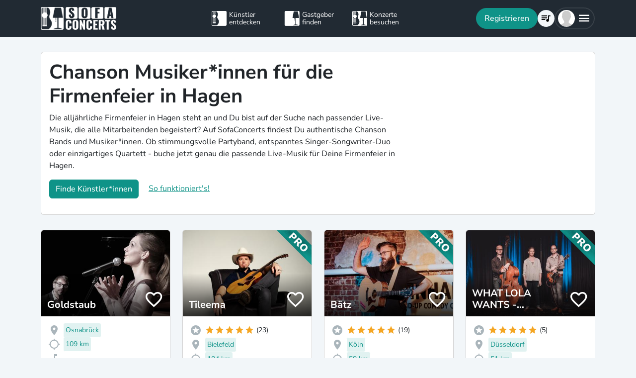

--- FILE ---
content_type: text/html; charset=utf-8
request_url: https://www.sofaconcerts.org/de/buche/firmenfeier/nordrhein-westfalen/hagen/chanson
body_size: 22976
content:
<!DOCTYPE html>
<html  lang="de" >

<head>
  <title>

Chanson Musiker*innen für die Firmenfeier in Hagen

</title>
  <meta charset="utf-8">
  <meta http-equiv="X-UA-Compatible" content="IE=edge">
  <meta name="viewport" content="width=device-width, initial-scale=1.0">

  

  <meta property="fb:app_id" content="821994501180237" />
  <!-- Metatags -->
  <meta property="og:type" content="website" />
  
  <meta name="description" content="Bucht jetzt genau die passende Chanson Live-Musik um auf eurer Firmenfeier in Hagen für die passende Stimmung zu sorgen.">
  <meta property="og:description" content="Bucht jetzt genau die passende Chanson Live-Musik um auf eurer Firmenfeier in Hagen für die passende Stimmung zu sorgen." />
  <!-- Twitter Cards -->
  <meta name="twitter:card" content="summary_large_image">
  <meta name="twitter:description" content="Bucht jetzt genau die passende Chanson Live-Musik um auf eurer Firmenfeier in Hagen für die passende Stimmung zu sorgen.">
  
  
  <meta name="title" content="Chanson Musiker*innen für die Firmenfeier in Hagen">
  <meta property="og:title" content="Chanson Musiker*innen für die Firmenfeier in Hagen" />
  <meta name="twitter:title" content="Chanson Musiker*innen für die Firmenfeier in Hagen">
  
  

  

  
  <meta property="og:url" content="https://www.sofaconcerts.org/de/buche/firmenfeier-bands" />
  

  
  
  

  
  <link rel="canonical" href="https://www.sofaconcerts.org/de/buche/firmenfeier-bands" />
  

  <!-- favicon -->
  <link rel="apple-touch-icon" sizes="180x180" href="/static/favicon/apple-touch-icon.png?v=2">
  <link rel="icon" type="image/png" sizes="32x32" href="/static/favicon/favicon-32x32.png?v=2">
  <link rel="icon" type="image/png" sizes="16x16" href="/static/favicon/favicon-16x16.png?v=2">
  <link rel="manifest" href="/static/favicon/site.webmanifest?v=2">
  <link rel="mask-icon" href="/static/favicon/safari-pinned-tab.svg?v=2" color="#5bbad5">
  <meta name="msapplication-TileColor" content="#da532c">
  <meta name="theme-color" content="#ffffff">
  <meta name="template" content="sofaconcerts-wedding-base.html">

  
  

  <!-- A few globals -->
  <script type="text/javascript">
    if (localStorage.getItem('sofaCurrency')) {
      window.sc_currency = localStorage.getItem('sofaCurrency');
    }
    else {
      window.sc_currency = 'EUR';
    }
    window.sc_session = {}

    window.sc_web_host = 'https://www.sofaconcerts.org';
    window.sc_frontend_web_version = '12026011902';
    window.sc_frontend_web_host = 'https://www.sofaconcerts.org';
    window.sc_lang = 'de';
    window.sc_cache_host = "https://www.sofaconcerts.org";
    window.facebook_app_id = "821994501180237";
    window.sc_is_prod = true;
    window.sc_image_path_prefix = "https://www.sofaconcerts.org/img";
  </script>
  <script src="https://accounts.google.com/gsi/client" async></script>
  
  
<link href="/dist/css/vendor.bundle.css?b8f70a62fb901a68afdf" rel="stylesheet"><link href="/dist/css/staticLanding.bundle.css?b8f70a62fb901a68afdf" rel="stylesheet"></head>

<body>
  
  
  
  <!-- this navar assumes that the rootvm has a webapp_session running -->
<div class="fixed-top" style="background-color: var(--bs-dark)">
  <div class="container-lg">
    <nav class="navbar p-0" id="navigation-main" role="navigation" style="margin: 0 -15px">
      <a class="navbar-brand m-0" data-bind="attr: {href: '/' + selected_language()}" style="flex: 0 0 25%; padding: 0 15px;">
        <img
          alt="SofaConcerts Logo"  src="/images/general/sofaconcerts-logo-only.png"><img
          alt="SofaConcerts Logo"src="/images/general/sofaconcerts-brand-small.png"
          class="d-none d-sm-inline" style="margin-left: 4px;">
      </a>
      <div class="navbar-nav d-none d-lg-flex flex-row justify-content-between" style="flex: 0 0 40%; padding: 0 15px;">
        <a class="nav-item nav-link d-flex flex-row" data-bind="attr: {href: '/' + selected_language() + '/artists'}">
          <div class="sc-nav-icon sc-icon-artist"></div>
          <div class="sc-nav-text" data-bind="i18n:'general.artists'">
            Künstler<br>entdecken
          </div>
        </a>
        <a class="nav-item nav-link d-flex flex-row" href="/de/hosts">
          <div class="sc-nav-icon sc-icon-host"></div>
          <div class="sc-nav-text" data-bind="i18n:'general.hosts'">
            Gastgeber<br>finden
          </div>
        </a>
        <a class="nav-item nav-link d-flex flex-row" href="/de/concerts?q_privacy=all">
          <div class="sc-nav-icon sc-icon-concert"></div>
          <div class="sc-nav-text" data-bind="i18n:'general.concerts'">
            Konzerte<br>besuchen
          </div>
        </a>
      </div>
      <div class="navbar-nav flex-row justify-content-end w-25 d-flex gap-3">
        <div class="sc-nav-item-wrapper" style="display: none;"
            data-bind="visible: user_logged_in() === false">
          <button class="btn btn-primary btn-lg rounded-pill my-auto" data-bs-toggle="modal" data-bs-target="#modalLogin"
            data-bind="click: () => {loginOrReg('reg')}, i18n:'registration.user.signup'"></button>
        </div>
        <div class="sc-nav-item-wrapper sc-dropdown-nav" style="display: none;" data-bind="visible: user_logged_in()">
          <div class="d-flex border rounded-pill my-auto"
            style="--bs-border-color: rgba(255, 255, 255, 0.1); --bs-border-width: 2px; padding-inline: 2px;">
            
            <div class="nav-item d-flex">
              <button class="nav-link rounded-circle p-0 btn btn-link" style="margin: 3px;" id="notificationDropdown"
                type="button" data-bs-toggle="dropdown" data-bs-auto-close="false" aria-expanded="false">
                <icon-circle params="
                  size: '34px',
                  icon: 'mdi-bell-outline',
                  icon_size: 0.75, // default: 2/3
                  bg_color: '',
                  text_color: 'text-white',
                  show_marked: webapp_session()?.user()?.notification_unread_count() > 0,
                  mark_radius: '5px',
                  mark_position: 'top-0 end-0'
                "></icon-circle>
              </button>
              <div aria-labelledby="notificationDropdown" class="dropdown-menu dropdown-menu-end sc-dropdown-menu shadow-lg border-0 border-md-light me-lg-0">
                <div class="lh-sm dropdown-header rounded-top bg-dark d-flex justify-content-between align-items-center">
                  <div class="d-flex gap-1 text-white">
                    <div class="mdi mdi-bell-outline mdi-24px"></div>
                    <div class="fw-bold my-auto" data-bind="i18n: {
                      key: 'general.notifications',
                      options: {count: webapp_session().user().notification_unread_count()}
                    }"></div>
                  </div>
                  <button class="btn btn-sm btn-outline-light mdi mdi-email-outline" data-bind="
                    enable: webapp_session().user().notification_unread_count() > 0,
                    click: (i,event) => {
                      webapp_session().user().mark_all_event_history_seen();
                      event.originalEvent.cancelBubble = true;
                    }
                  ">All read</button>
                </div>
                <div class="overflow-y-scroll sc-notification-container">
                  <!-- ko foreach: webapp_session().user().notification_events() -->
                  <div class="dropdown-item position-relative d-flex gap-3 align-items-start border-bottom" data-bind="css: {'bg-secondary bg-opacity-10': !seen_by_user()}">
                    <icon-circle class="border border-primary border-3 rounded-circle border-opacity-10" params="
                        size: '28px',
                        icon: action_icon,
                        bg_color: 'bg-primary bg-opacity-25',
                        text_color: 'text-primary'
                    "></icon-circle>
                    <div class="sc-notification-content overflow-hidden flex-grow-1 small">
                      <div class="fw-bold" data-bind="text: user_role === 'host' ? artist_name : host_name"></div>
                      <div data-bind="i18n:{key: i18nActionShort, options: {other: user_role === 'host' ? artist_name : host_name }}"></div>
                      <!-- ko foreach: changes -->
                      <div class="d-flex">
                        <div class="mdi me-1" data-bind="class: pretty_mdi"></div>
                        <div data-bind="i18n:{
                          key: 'manage_concerts.event_track_changes.fromto',
                          options: {original : pretty_oldValue, changed: pretty_newValue}
                        }"></div>
                      </div>
                      <!-- /ko -->
                      <div class="small text-secondary opacity-75 mt-1" data-bind="text: pretty_date"></div>
                      <a class="stretched-link" data-bind="attr: {href: `/manage/${user_role}/requests/${event_uuid}`}"></a>
                    </div>
                    <button class="mdi mdi-24px opacity-25 my-auto btn btn-link link-secondary sc-icon-only z-1 mdi-18px" data-bind="
                      class: seen_by_user() ? 'mdi-email-open-outline' : 'mdi-email-outline',
                      click: (item,event) => {
                        $parent.webapp_session().user().toggle_event_history_seen(item);
                        event.originalEvent.cancelBubble = true;
                    }"></button>
                  </div>
                  <!-- /ko -->
                  <!-- ko if: webapp_session().user().notification_events().length < webapp_session().user().notification_total_count() -->
                  <div class="d-flex py-2">
                    <button class="btn btn-sm btn-outline-dark mx-auto d-flex gap-1" data-bind="
                      click: (i,e) => {
                        webapp_session().user().get_event_history(webapp_session().user().notification_events().length);
                        e.originalEvent.cancelBubble = true;
                      },
                      disable: webapp_session().user().notification_loading()
                    ">
                      <div class="spinner-border spinner-border-sm" aria-hidden="true" data-bind="visible: webapp_session().user().notification_loading()"></div>
                      <div class="lh-sm" data-bind="i18n: webapp_session().user().notification_loading() ? 'general.loading_short' : 'general.load_more'"></div>
                    </button>
                  </div>
                  <!-- /ko -->
                  <!-- ko if: webapp_session().user().notification_events().length === 0 -->
                    <!-- ko if: webapp_session().user().notification_loading() -->
                    <div class="d-flex gap-1 text-secondary justify-content-center my-3">
                      <div class="spinner-border spinner-border-sm" aria-hidden="true"></div>
                      <div class="lh-1" data-bind="i18n: 'general.loading'"></div>
                    </div>
                    <!-- /ko -->
                    <!-- ko ifnot: webapp_session().user().notification_loading() -->
                    <div class="d-flex gap-1 text-secondary justify-content-center my-3 mx-2">
                      <div class="lh-1" data-bind="i18n: 'manage_concerts.overview.no_results.host'"></div>
                    </div>
                    <!-- /ko -->
                  <!-- /ko -->
                </div>
              </div>
            </div>
            
            <div class="nav-item d-flex border-start">
              <button class="nav-link rounded-circle p-0 btn btn-link" style="margin: 3px;" id="chatDropdown"
                type="button" data-bs-toggle="dropdown" data-bs-auto-close="false" aria-expanded="false">
                <icon-circle params="
                  size: '34px',
                  icon: 'mdi-message-outline',
                  bg_color: '',
                  text_color: 'text-white',
                  show_marked: webapp_session()?.user()?.chats_unread_count() > 0,
                  mark_radius: '5px',
                  mark_position: 'top-0 end-0'
                "></icon-circle>
              </button>
              <div aria-labelledby="chatDropdown" class="dropdown-menu dropdown-menu-end sc-dropdown-menu shadow-lg border-0 border-md-light me-lg-0">
                <div class="lh-sm dropdown-header rounded-top bg-dark d-flex justify-content-between align-items-center">
                  <div class="d-flex gap-1 text-white">
                    <div class="mdi mdi-message-outline mdi-24px"></div>
                    <div class="fw-bold my-auto" data-bind="i18n: {
                      key: 'general.chats._',
                      options: {count: webapp_session().user().chats_unread_count()}
                    }"></div>
                  </div>
                </div>
                <div class="overflow-y-scroll sc-notification-container">
                  <!-- ko foreach: webapp_session().user().chats() -->
                  <div class="dropdown-item position-relative d-flex gap-3 align-items-start"
                    data-bind="css: {'bg-secondary bg-opacity-10':
                      (content_type === 'Message' && !message_obj?.message_read()) ||
                      (content_type === 'CallState' && !call_state_obj?.seen_by_user()),
                      'border-top': $index() > 0
                  }">
                    <div
                      style="width: 28px; height: 28px; place-items: center; background-size: cover;"
                      class="rounded-circle text-bg-secondary bg-opacity-100 d-grid small flex-grow-0 flex-shrink-0"
                      data-bind="
                        text: (user_role === 'artist' && event_type !== 'sofaconcert' ) ? host_name.slice(0,2) : '',
                        style: { 'background-image': user_role === 'host' ? `url(${artist_profile_photo})` : event_type === 'sofaconcert' ? `url(${host_profile_photo})` : undefined }
                    "></div>
                    <div class="sc-notification-content overflow-hidden flex-grow-1 small">
                      <div class="d-flex gap-1">
                        <div class="fw-bold" data-bind="text: user_role === 'host' ? artist_name : host_name"></div>
                        <!-- ko if: unread_count > 0 -->
                        <div class="badge sc-badge bg-primary rounded-circle bg-opacity-100 fw-normal my-auto" style="width: 16px;" data-bind="
                          text: unread_count
                        "></div>
                        <!-- /ko -->
                      </div>
                      <!-- ko if: content_type === 'Message' -->
                      <div class="sc-chat-msg-text">
                        <div data-bind="html: message_obj.message"></div>
                      </div>
                      <div class="small text-secondary opacity-75 mt-1" data-bind="text: message_obj.pretty_date"></div>
                      <!-- /ko -->
                      <!-- ko if: content_type === 'CallState' -->
                      <div class="sc-chat-msg-text">
                        <div class="fst-italic" data-bind="i18n: `general.chats.call_states.${call_state_obj?.call_state}`"></div>
                        <!-- ko if: call_state_obj?.message -->
                        <div data-bind="html: call_state_obj.message"></div>
                        <!-- /ko -->
                      </div>
                      <div class="small text-secondary opacity-75 mt-1" data-bind="text: call_state_obj?.pretty_date"></div>
                      <!-- /ko -->
                      <a class="stretched-link" data-bind="attr: {href: `/manage/${user_role}/requests/${event_uuid}?chat_open=true`}"></a>
                    </div>
                    <div class="mdi mdi-24px text-secondary ms-auto my-auto opacity-25" data-bind="class: content_type === 'CallState' ? 'mdi-phone' : 'mdi-email-outline'"></div>
                  </div>
                  <!-- /ko -->
                  <!-- ko if: webapp_session().user().chats().length < webapp_session().user().chats_total_count() -->
                  <div class="d-flex py-2">
                    <button class="btn btn-sm btn-outline-dark mx-auto d-flex gap-1" data-bind="
                      click: (i,e) => {
                        webapp_session().user().get_open_chats(webapp_session().user().chats().length);
                        e.originalEvent.cancelBubble = true;
                      },
                      disable: webapp_session().user().chats_loading()
                    ">
                      <div class="spinner-border spinner-border-sm" aria-hidden="true" data-bind="visible: webapp_session().user().chats_loading()"></div>
                      <div class="lh-sm" data-bind="i18n: webapp_session().user().chats_loading() ? 'general.loading_short' : 'general.load_more'"></div>
                    </button>
                  </div>
                  <!-- /ko -->
                  <!-- ko if: webapp_session().user().chats().length === 0 -->
                    <!-- ko if: webapp_session().user().chats_loading() -->
                    <div class="d-flex gap-1 text-secondary justify-content-center my-3">
                      <div class="spinner-border spinner-border-sm" aria-hidden="true"></div>
                      <div class="lh-1" data-bind="i18n: 'general.loading'"></div>
                    </div>
                    <!-- /ko -->
                    <!-- ko ifnot: webapp_session().user().chats_loading() -->
                    <div class="d-flex gap-1 text-secondary justify-content-center my-3 mx-2">
                      <div class="lh-1" data-bind="i18n: 'manage_concerts.overview.no_results.host'"></div>
                    </div>
                    <!-- /ko -->
                  <!-- /ko -->
                </div>
              </div>
            </div>
          </div>
        </div>
        
        <div class="sc-nav-item-wrapper">
          <div class="nav-item sc-dropdown-nav d-flex">
            <a class="nav-link my-auto rounded-pill p-0 btn btn-link" id="navCart" type="button"
                aria-expanded="false" data-bind="attr: {href: '/'  + selected_language() + '/artists/invite-list'}">
              <icon-circle params="
                size: '34px',
                icon: 'mdi-playlist-music',
                bg_color: '',
                count: cart_count,
                text_color: 'text-bg-light',
              "></icon-circle>
            </a>
          </div>
        </div>
        
        <div class="sc-nav-item-wrapper">
          <div class="nav-item sc-dropdown-nav me-3 d-flex">
            <a class="nav-link d-flex my-auto rounded-pill p-0" href="#" id="mainMenuDropdown" role="button"
              data-bs-auto-close="outside"
              data-bs-toggle="dropdown"
              aria-haspopup="true"
              aria-expanded="false"
            >
              <div style="width: 34px; height: 34px; place-items: center; background-size: cover;" class="rounded-circle text-bg-light d-grid" data-bind="
                text: !user()?.avatar_url() ? user()?.display_name().slice(0,2) : '',
                style: { 'background-image': !user_logged_in() ? 'url(/static/img/avatar.png)' : user()?.avatar_url()}
              "></div>
              <div class="mdi mdi-menu lh-1 sc-mdi-menu" style="font-size: 28px;"></div>
            </a>
            <div aria-labelledby="mainMenuDropdown" class="dropdown-menu dropdown-menu-end sc-dropdown-menu shadow-lg border-0 border-md-light" style="width: 240px;">
              <!-- ko ifnot: user_logged_in() -->
              <div class="sc-dropdown-item order-first">
                <a class="dropdown-item rounded-top" href='#' data-bs-toggle="modal" data-bs-target="#modalLogin" data-bind="click: () => {loginOrReg('login')}">
                  <div class="mdi mdi-login sc-dropdown-item-icon"></div>
                  <div class="sc-dropdown-item-text" data-bind="i18n:'registration.user.login'">Anmelden</div>
                </a>
              </div>
              <!-- /ko -->
              <!-- ko if: user_logged_in() -->
              <div class="lh-sm dropdown-header rounded-top bg-dark d-flex flex-column justify-content-center">
                <div class="fw-bold text-white text-truncate" data-bind="text:webapp_session().user().display_name()"></div>
                <div class="fw-normal text-truncate" data-bind="text:webapp_session().user().email_address()"></div>
              </div>
              <div class="dropdown-divider"></div>
              <div class="sc-dropdown-item">
                <a class="dropdown-item" href='/de/dashboard'>
                  <div class="mdi mdi-home-outline sc-dropdown-item-icon"></div>
                  <div class="sc-dropdown-item-text" data-bind="i18n:'general.menu.dashboard'"></div>
                </a>
              </div>
              <!-- ko ifnot: user()?.artist().artist_uuid()-->
              <div class="sc-dropdown-item">
                <a class="dropdown-item" href="/de/manage/host/requests">
                  <div class="mdi mdi-music-clef-treble sc-dropdown-item-icon"></div>
                  <div class="sc-dropdown-item-text" data-bind="i18n:'general.menu.events.overview'"></div>
                </a>
              </div>
              <!-- /ko -->
              <!-- ko if: (user()?.artist().artist_uuid() && !user()?.host().host_uuid() && !user()?.has_associated_host_events()) -->
              <div class="sc-dropdown-item">
                <a class="dropdown-item" href="/de/manage/artist/requests">
                  <div class="mdi mdi-music-clef-treble sc-dropdown-item-icon"></div>
                  <div class="sc-dropdown-item-text" data-bind="i18n:'general.menu.events.overview'"></div>
                </a>
              </div>
              <!-- /ko -->
              <!-- ko if: user()?.artist().artist_uuid() && (user()?.host().host_uuid() || user()?.has_associated_host_events()) -->
              <div class="sc-dropdown-item">
                <a class="dropdown-item" data-bind="click:()=>{show_event_section(!show_event_section())}">
                  <div class="mdi sc-dropdown-item-icon"
                    data-bind="class: show_event_section() ? 'mdi-chevron-down' : 'mdi-chevron-right'"></div>
                  <div class="sc-dropdown-item-text" data-bind="i18n:'general.menu.events._'"></div>
                </a>
              </div>
              <div data-bind="slideVisible:show_event_section"
                class="sc-dropdown-item">
                <a class="dropdown-item ps-4" href="/de/manage/artist/requests">
                  <div class="mdi mdi-music-clef-treble sc-dropdown-item-icon"></div>
                  <div class="sc-dropdown-item-text" data-bind="i18n:'general.menu.events.artist'"></div>
                </a>
              </div>
              <div data-bind="slideVisible:show_event_section"
                class="sc-dropdown-item">
                <a class="dropdown-item ps-4" href="/de/manage/host/requests">
                  <div class="mdi mdi-music-clef-treble sc-dropdown-item-icon"></div>
                  <div class="sc-dropdown-item-text" data-bind="i18n:'general.menu.events.host'"></div>
                </a>
              </div>
              <!-- /ko -->
              <div class="sc-dropdown-item">
                <a class="dropdown-item" href="/de/manage/account">
                  <div class="mdi mdi-cog sc-dropdown-item-icon"></div>
                  <div class="sc-dropdown-item-text" data-bind="i18n:'general.menu.account'"></div>
                </a>
              </div>
              <!-- /ko -->
              <!-- ko if: !user()?.artist().artist_uuid() && !user()?.host().host_uuid() && user_logged_in() -->
              <div class="dropdown-divider"></div>
              <div class="sc-dropdown-item">
                <a class="dropdown-item" href="/de/manage/host/edit/basic">
                  <div class="mdi mdi-sofa-outline sc-dropdown-item-icon"></div>
                  <div class="sc-dropdown-item-text" data-bind="i18n: 'general.menu.create_host'"></div>
                </a>
              </div>
              <!-- /ko -->
              
              <div class="dropdown-divider"></div>
              <div class="sc-dropdown-item">
                <a class="dropdown-item" data-bind="attr: {href: '/' + selected_language() + '/artists/search/fav'}">
                  <div class="mdi mdi-heart-outline sc-dropdown-item-icon"></div>
                  <div class="sc-dropdown-item-text" data-bind="i18n: 'general.menu.favlist'"></div>
                </a>
              </div>
              <div class="sc-dropdown-item">
                <a class="dropdown-item" data-bind="
                  attr: {href: '/' + selected_language() + '/page/info'},
                  css: {'rounded-bottom': !user_logged_in()}
                ">
                  <div class="mdi mdi-help sc-dropdown-item-icon"></div>
                  <div class="sc-dropdown-item-text" data-bind="i18n: 'general.menu.contact'"></div>
                </a>
              </div>
              
              <div class="d-block d-md-none flex-grow-1"></div>
              <div class="d-block d-lg-none" data-bind="class: !user_logged_in() ? 'order-first border-top' : ''">
                <div class="sc-dropdown-item">
                  <a class="dropdown-item" data-bind="attr: {href: '/' + selected_language() + '/artists'}">
                    <div class="sc-icon-artist sc-dropdown-item-icon"></div>
                    <div class="sc-dropdown-item-text" data-bind="i18n:'general.artists'"></div>
                  </a>
                </div>
                <div class="sc-dropdown-item">
                  <a class="dropdown-item" href="/de/hosts">
                    <div class="sc-icon-host sc-dropdown-item-icon"></div>
                    <div class="sc-dropdown-item-text" data-bind="i18n:'general.hosts'"></div>
                  </a>
                </div>
                <div class="sc-dropdown-item">
                  <a class="dropdown-item" href="/de/concerts?q_privacy=all">
                    <div class="sc-icon-concert sc-dropdown-item-icon"></div>
                    <div class="sc-dropdown-item-text" data-bind="i18n:'general.concerts'"></div>
                  </a>
                </div>
              </div>
              <!-- ko ifnot: user_logged_in -->
              <div class="d-flex d-lg-none text-center mb-3 justify-content-center gap-1">
                <img style="max-height: 46px; filter: contrast(60%)" alt="SofaConcerts - Logo" src="/images/general/sofaconcerts-logo-only.png">
                <img style="max-height: 46px; filter: contrast(60%)" alt="SofaConcerts - Live-Musik &amp; Bands für Dein Event" src="/images/general/sofaconcerts-brand-small.png">
              </div>
              <!-- /ko -->
              
              <!-- ko if: user_logged_in -->
              <div class="dropdown-divider"></div>
              <div class="sc-dropdown-item">
                <a class="dropdown-item rounded-bottom" href='#' data-bind="click:webapp_session().end_session">
                  <div class="mdi mdi-logout sc-dropdown-item-icon"></div>
                  <div class="sc-dropdown-item-text"
                    data-bind="i18n:'general.menu.logout'"></div>
                </a>
              </div>
              <!-- /ko -->
            </div>
          </div>
        </div>
      </div>
    </nav>
  </div>
</div>





  <div id="sc-main" data-template="base.html">
    






<!-- need to defined a base url for history -->



<style>
@media(max-width:500px){
    h1 {
        font-size:1.5rem;
    }
}
</style>


<script type="text/javascript">
    window.sc_artist_search_query = "/de/artists?event_type=firmenfeier&amp;genre[]=chanson";
    
    window.sc_location_name = "hagen";
    window.sc_latitude = "51.3670777";
    window.sc_longitude = "7.46328410000001";
    
</script>

<div class="container-lg" style="margin-top: 30px">
    <div class="row">
        <div class="col-12 ">
            <div class="card pe-0" style="margin-bottom: 30px;">
                <div class="card-body">
                    <div class="row">
                        <div class="col-12 col-lg-8">
                            <h1>Chanson Musiker*innen für die Firmenfeier in Hagen</h1>
                            <p >Die alljährliche Firmenfeier in Hagen steht an und Du bist auf der Suche nach passender Live-Musik, die alle Mitarbeitenden begeistert? Auf SofaConcerts findest Du authentische Chanson Bands und Musiker*innen. Ob stimmungsvolle Partyband, entspanntes Singer-Songwriter-Duo oder einzigartiges Quartett - buche jetzt genau die passende Live-Musik für Deine Firmenfeier in Hagen.</p>
                            <p>
                            <button class=" btn btn-primary"
                            data-bs-toggle="modal"
                            data-bs-target="#modalRecommendation">
                            Finde Künstler*innen</button>
                            <a class="mt-2 mt-sm-0 ms-0 ms-sm-3 d-sm-inline d-inline-block" href="#"
                                data-bs-toggle="modal"
                                data-bs-target="#modalHowDoesItwork">
                            So funktioniert's!</a>
                            </p>
                        </div>

                   </div>
                </div>
            </div><!-- closes card -->
            <div class="row row-cols-1  row-cols-sm-2
                row-cols-md-3 row-cols-lg-4" id="initial-artists"
                style="min-height:1500px">

                
                
                
                
                <artist-tile-component class='col d-flex' style='margin-bottom: 30px;' data-bind='
                  component: {
                    name : "artist-tile",
                    params: {
                      username: "Goldstaub",
                      lookup_data: false,
                      artist:{ "artist_name":`Goldstaub`,
                        "username":"Goldstaub",
                        "artist_uuid" : "a6b60f05-733f-4f2f-b2fd-b4a8283fd296",
                        "version":"published",
                        "slogan": `Alltagsgeschichten in goldenem Rahmen`,
                        "genres": [
                            "chanson",
                            "jazz",
                            "pop",],

                        "locations": [
                                {
    &#34;country&#34;: &#34;Germany&#34;,
    &#34;latitude&#34;: 52.2799112,
    &#34;location_name&#34;: &#34;Osnabr\u00fcck &#34;,
    &#34;location_uuid&#34;: &#34;2b584296-97de-4d66-ba38-74d3457f2bdd&#34;,
    &#34;longitude&#34;: 8.04717879999998,
    &#34;region&#34;: &#34;Osnabr\u00fcck D&#34;
},
                        
                                {
    &#34;country&#34;: &#34;Germany&#34;,
    &#34;latitude&#34;: 53.5510846,
    &#34;location_name&#34;: &#34;Hamburg&#34;,
    &#34;location_uuid&#34;: &#34;e0c3ad27-19ec-4589-9efc-845a16bf8919&#34;,
    &#34;longitude&#34;: 9.99368179999999,
    &#34;region&#34;: &#34;Hamburg D&#34;
},
                        ],
                        
                        "nearest_location_uuid" : "2b584296-97de-4d66-ba38-74d3457f2bdd",
                        
                        
                        "distance_in_m" : "109252.31221091",
                        
                        "rating_stats": {
    &#34;average&#34;: 0.0,
    &#34;count&#34;: 0
},
                        "fee_min": "400",
                        "fee_mid": "800",
                        "fee_max": "1200",
                        "fee_currency": "EUR",
                        "profile_photo": {
                            "preview_path_url":"https://www.sofaconcerts.org/img/preview/fb6b04f7-2003-4891-9f1a-f0c165e4008e.jpg",
                        }
                      },
                      rootvm: rootvm,
                      show_location: true,
                      show_genres: true,
                      
                        "selected_genre" : "chanson",
                      
                      selected_event_type: "corporate_event",
                      show_rating: true,
                      show_slogan: true,
                      show_fee: true,
                      show_favorite_btn: true,
                      show_distance: true,
                      new_window: false,
                      use_page_href: false,
                      lazy_load: false
                    }}'>
                </artist-tile-component>
                
                
                
                
                <artist-tile-component class='col d-flex' style='margin-bottom: 30px;' data-bind='
                  component: {
                    name : "artist-tile",
                    params: {
                      username: "Tileema",
                      lookup_data: false,
                      artist:{ "artist_name":`Tileema`,
                        "username":"Tileema",
                        "artist_uuid" : "2542c23e-24fc-457d-956e-4c5b12ebfecc",
                        "version":"pro",
                        "slogan": `Deutschpoprockfolk`,
                        "genres": [
                            "chanson",
                            "folk",
                            "pop",
                            "rock",
                            "singer songwriter",],

                        "locations": [
                                {
    &#34;country&#34;: &#34;Germany&#34;,
    &#34;latitude&#34;: 48.7758459,
    &#34;location_name&#34;: &#34;Stuttgart&#34;,
    &#34;location_uuid&#34;: &#34;4d842554-b043-43b4-a6d4-b254f754cfbe&#34;,
    &#34;longitude&#34;: 9.1829321,
    &#34;region&#34;: &#34;Stuttgart, Deutschland&#34;
},
                        
                                {
    &#34;country&#34;: &#34;Germany&#34;,
    &#34;latitude&#34;: 52.02209240000001,
    &#34;location_name&#34;: &#34;Bielefeld&#34;,
    &#34;location_uuid&#34;: &#34;60a52c97-d67b-4d61-9a4f-16b7e165aff9&#34;,
    &#34;longitude&#34;: 8.5278765,
    &#34;region&#34;: &#34;Bielefeld&#34;
},
                        
                                {
    &#34;country&#34;: &#34;Germany&#34;,
    &#34;latitude&#34;: 50.1109221,
    &#34;location_name&#34;: &#34;Frankfurt am Main&#34;,
    &#34;location_uuid&#34;: &#34;f1f4e9dd-986b-4d94-b5f3-ee448bd89209&#34;,
    &#34;longitude&#34;: 8.6821267,
    &#34;region&#34;: &#34;Hessen&#34;
},
                        ],
                        
                        "nearest_location_uuid" : "60a52c97-d67b-4d61-9a4f-16b7e165aff9",
                        
                        
                        "distance_in_m" : "103582.22425559",
                        
                        "rating_stats": {
    &#34;average&#34;: 4.96,
    &#34;count&#34;: 23
},
                        "fee_min": "100",
                        "fee_mid": "400",
                        "fee_max": "400",
                        "fee_currency": "EUR",
                        "profile_photo": {
                            "preview_path_url":"https://sofaconcerts-org-preview.s3.eu-central-1.amazonaws.com/81c194d2-08e5-41ac-b202-39a981a38017.jpg",
                        }
                      },
                      rootvm: rootvm,
                      show_location: true,
                      show_genres: true,
                      
                        "selected_genre" : "chanson",
                      
                      selected_event_type: "corporate_event",
                      show_rating: true,
                      show_slogan: true,
                      show_fee: true,
                      show_favorite_btn: true,
                      show_distance: true,
                      new_window: false,
                      use_page_href: false,
                      lazy_load: false
                    }}'>
                </artist-tile-component>
                
                
                
                
                <artist-tile-component class='col d-flex' style='margin-bottom: 30px;' data-bind='
                  component: {
                    name : "artist-tile",
                    params: {
                      username: "Baetz",
                      lookup_data: false,
                      artist:{ "artist_name":`Bätz`,
                        "username":"Baetz",
                        "artist_uuid" : "0c0a108f-645d-49a9-ba59-16ef64d1a5f9",
                        "version":"pro",
                        "slogan": `Musik und Comedy die schütteln und rühren. Der Liedermacher serviert Lieder mit Text und jede Menge Geschichten, das ist oft lustig und manchmal nachdenklich, dabei aber immer unkompliziert, flexibel und vor allem unterhaltsam!`,
                        "genres": [
                            "chanson",
                            "other",
                            "singer songwriter",],

                        "locations": [
                                {
    &#34;country&#34;: &#34;Germany&#34;,
    &#34;latitude&#34;: 53.5510846,
    &#34;location_name&#34;: &#34;Hamburg&#34;,
    &#34;location_uuid&#34;: &#34;e0c3ad27-19ec-4589-9efc-845a16bf8919&#34;,
    &#34;longitude&#34;: 9.99368179999999,
    &#34;region&#34;: &#34;Hamburg D&#34;
},
                        
                                {
    &#34;country&#34;: &#34;Germany&#34;,
    &#34;latitude&#34;: 50.937531,
    &#34;location_name&#34;: &#34;K\u00f6ln&#34;,
    &#34;location_uuid&#34;: &#34;d6da12c2-3527-40c7-84a3-468ab4a10b30&#34;,
    &#34;longitude&#34;: 6.9602786,
    &#34;region&#34;: &#34;Nordrhein-Westfalen&#34;
},
                        
                                {
    &#34;country&#34;: &#34;Germany&#34;,
    &#34;latitude&#34;: 51.3396955,
    &#34;location_name&#34;: &#34;Leipzig&#34;,
    &#34;location_uuid&#34;: &#34;1379c48d-c709-444b-8290-b3f289edebad&#34;,
    &#34;longitude&#34;: 12.3730747,
    &#34;region&#34;: &#34;Leipzig, Deutschland&#34;
},
                        ],
                        
                        "nearest_location_uuid" : "d6da12c2-3527-40c7-84a3-468ab4a10b30",
                        
                        
                        "distance_in_m" : "59348.45892497",
                        
                        "rating_stats": {
    &#34;average&#34;: 4.95,
    &#34;count&#34;: 19
},
                        "fee_min": "699",
                        "fee_mid": "699",
                        "fee_max": "699",
                        "fee_currency": "EUR",
                        "profile_photo": {
                            "preview_path_url":"https://sofaconcerts-org-preview.s3.eu-central-1.amazonaws.com/b39a64cc-161b-4aab-9864-798c64cfc7b7.jpg",
                        }
                      },
                      rootvm: rootvm,
                      show_location: true,
                      show_genres: true,
                      
                        "selected_genre" : "chanson",
                      
                      selected_event_type: "corporate_event",
                      show_rating: true,
                      show_slogan: true,
                      show_fee: true,
                      show_favorite_btn: true,
                      show_distance: true,
                      new_window: false,
                      use_page_href: false,
                      lazy_load: false
                    }}'>
                </artist-tile-component>
                
                
                
                
                <artist-tile-component class='col d-flex' style='margin-bottom: 30px;' data-bind='
                  component: {
                    name : "artist-tile",
                    params: {
                      username: "WHATLOLAWANTS-ACOUSTICGROOVE",
                      lookup_data: false,
                      artist:{ "artist_name":`WHAT LOLA WANTS - ACOUSTIC GROOVE`,
                        "username":"WHATLOLAWANTS-ACOUSTICGROOVE",
                        "artist_uuid" : "6a3ba6da-998a-41df-97e6-023195ec3a23",
                        "version":"pro",
                        "slogan": `GROOVIGE RE-ARRANGEMENTS AUS POP, SOUL, CHANSON, R&#39;N&#39;B, JAZZ, ROCK, SINGER-SONGWRITER...`,
                        "genres": [
                            "chanson",
                            "jazz",
                            "pop",
                            "R&amp;B",
                            "soul",],

                        "locations": [
                                {
    &#34;country&#34;: &#34;Germany&#34;,
    &#34;latitude&#34;: 51.1652199,
    &#34;location_name&#34;: &#34;Solingen&#34;,
    &#34;location_uuid&#34;: &#34;fb859445-196a-4b8f-8425-047ff402e86a&#34;,
    &#34;longitude&#34;: 7.06711610000002,
    &#34;region&#34;: &#34;Solingen, Deutschland&#34;
},
                        
                                {
    &#34;country&#34;: &#34;Germany&#34;,
    &#34;latitude&#34;: 51.2277411,
    &#34;location_name&#34;: &#34;D\u00fcsseldorf &#34;,
    &#34;location_uuid&#34;: &#34;8c9c034e-9993-499e-81ec-457dd8830db6&#34;,
    &#34;longitude&#34;: 6.77345560000003,
    &#34;region&#34;: &#34;D\u00fcsseldorf D&#34;
},
                        ],
                        
                        "nearest_location_uuid" : "8c9c034e-9993-499e-81ec-457dd8830db6",
                        
                        
                        "distance_in_m" : "50549.47741486",
                        
                        "rating_stats": {
    &#34;average&#34;: 5.0,
    &#34;count&#34;: 5
},
                        "fee_min": "900",
                        "fee_mid": "1000",
                        "fee_max": "1100",
                        "fee_currency": "EUR",
                        "profile_photo": {
                            "preview_path_url":"https://sofaconcerts-org-preview.s3.eu-central-1.amazonaws.com/62ff9dc4-da06-4be8-8d30-e9df93cd7a30.jpg",
                        }
                      },
                      rootvm: rootvm,
                      show_location: true,
                      show_genres: true,
                      
                        "selected_genre" : "chanson",
                      
                      selected_event_type: "corporate_event",
                      show_rating: true,
                      show_slogan: true,
                      show_fee: true,
                      show_favorite_btn: true,
                      show_distance: true,
                      new_window: false,
                      use_page_href: false,
                      lazy_load: false
                    }}'>
                </artist-tile-component>
                
                
                
                
                <artist-tile-component class='col d-flex' style='margin-bottom: 30px;' data-bind='
                  component: {
                    name : "artist-tile",
                    params: {
                      username: "BjoernNonnweiler",
                      lookup_data: false,
                      artist:{ "artist_name":`Björn Nonnweiler`,
                        "username":"BjoernNonnweiler",
                        "artist_uuid" : "7320bded-2772-466f-aa6f-664ec7b6f33b",
                        "version":"pro",
                        "slogan": `Gitarre und Gesang`,
                        "genres": [
                            "chanson",
                            "folk",
                            "instrumental",
                            "pop",
                            "singer songwriter",],

                        "locations": [
                                {
    &#34;country&#34;: &#34;Germany&#34;,
    &#34;latitude&#34;: 51.3670777,
    &#34;location_name&#34;: &#34;Hagen&#34;,
    &#34;location_uuid&#34;: &#34;5c120a32-6316-47d1-9d14-88c9d286d65f&#34;,
    &#34;longitude&#34;: 7.46328410000001,
    &#34;region&#34;: &#34;Hagen, Deutschland&#34;
},
                        ],
                        
                        "nearest_location_uuid" : "5c120a32-6316-47d1-9d14-88c9d286d65f",
                        
                        
                        "rating_stats": {
    &#34;average&#34;: 5.0,
    &#34;count&#34;: 5
},
                        "fee_min": "750",
                        "fee_mid": "850",
                        "fee_max": "850",
                        "fee_currency": "EUR",
                        "profile_photo": {
                            "preview_path_url":"https://sofaconcerts-org-preview.s3.eu-central-1.amazonaws.com/79bfcb3b-39d5-4c17-b3aa-b4ca941aef99.jpg",
                        }
                      },
                      rootvm: rootvm,
                      show_location: true,
                      show_genres: true,
                      
                        "selected_genre" : "chanson",
                      
                      selected_event_type: "corporate_event",
                      show_rating: true,
                      show_slogan: true,
                      show_fee: true,
                      show_favorite_btn: true,
                      show_distance: true,
                      new_window: false,
                      use_page_href: false,
                      lazy_load: false
                    }}'>
                </artist-tile-component>
                
                
                
                
                <artist-tile-component class='col d-flex' style='margin-bottom: 30px;' data-bind='
                  component: {
                    name : "artist-tile",
                    params: {
                      username: "ReidarJensen",
                      lookup_data: false,
                      artist:{ "artist_name":`Reidar Jensen`,
                        "username":"ReidarJensen",
                        "artist_uuid" : "bffd756b-5fbe-48ec-bb4d-09e3bde59eca",
                        "version":"pro",
                        "slogan": `Finest Acoustic Poetry * KULTURPREISTRÄGER Kreis Steinfurt 2025`,
                        "genres": [
                            "chanson",
                            "folk",
                            "lounge",
                            "singer songwriter",
                            "world music",],

                        "locations": [
                                {
    &#34;country&#34;: &#34;Germany&#34;,
    &#34;latitude&#34;: 52.1681893,
    &#34;location_name&#34;: &#34;Emsdetten &#34;,
    &#34;location_uuid&#34;: &#34;16d96124-d647-475b-97bf-f6dda3e790ba&#34;,
    &#34;longitude&#34;: 7.53105800000003,
    &#34;region&#34;: &#34;Emsdetten D&#34;
},
                        ],
                        
                        "nearest_location_uuid" : "16d96124-d647-475b-97bf-f6dda3e790ba",
                        
                        
                        "distance_in_m" : "89256.71829571",
                        
                        "rating_stats": {
    &#34;average&#34;: 5.0,
    &#34;count&#34;: 1
},
                        "fee_min": "400",
                        "fee_mid": "650",
                        "fee_max": "800",
                        "fee_currency": "EUR",
                        "profile_photo": {
                            "preview_path_url":"https://sofaconcerts-org-preview.s3.eu-central-1.amazonaws.com/69ef3337-3924-4c3f-91ce-96eae75b16ea.jpg",
                        }
                      },
                      rootvm: rootvm,
                      show_location: true,
                      show_genres: true,
                      
                        "selected_genre" : "chanson",
                      
                      selected_event_type: "corporate_event",
                      show_rating: true,
                      show_slogan: true,
                      show_fee: true,
                      show_favorite_btn: true,
                      show_distance: true,
                      new_window: false,
                      use_page_href: false,
                      lazy_load: false
                    }}'>
                </artist-tile-component>
                
                
                
                
                <artist-tile-component class='col d-flex' style='margin-bottom: 30px;' data-bind='
                  component: {
                    name : "artist-tile",
                    params: {
                      username: "AayanaBato",
                      lookup_data: false,
                      artist:{ "artist_name":`Aayana Batô`,
                        "username":"AayanaBato",
                        "artist_uuid" : "4122af3d-339b-45ed-a56d-329bba16c995",
                        "version":"pro",
                        "slogan": `Musik mit Herz &amp; Soul`,
                        "genres": [
                            "chanson",
                            "jazz",
                            "lounge",
                            "pop",
                            "soul",],

                        "locations": [
                                {
    &#34;country&#34;: &#34;Germany&#34;,
    &#34;latitude&#34;: 50.5840512,
    &#34;location_name&#34;: &#34;Gie\u00dfen&#34;,
    &#34;location_uuid&#34;: &#34;937f0f98-03a5-4f6f-a600-c9847fec9302&#34;,
    &#34;longitude&#34;: 8.6784031,
    &#34;region&#34;: &#34;Gie\u00dfen, Deutschland&#34;
},
                        ],
                        
                        "nearest_location_uuid" : "937f0f98-03a5-4f6f-a600-c9847fec9302",
                        
                        
                        "distance_in_m" : "121946.03422578",
                        
                        "rating_stats": {
    &#34;average&#34;: 0.0,
    &#34;count&#34;: 0
},
                        "fee_min": "990",
                        "fee_mid": "1200",
                        "fee_max": "1800",
                        "fee_currency": "EUR",
                        "profile_photo": {
                            "preview_path_url":"https://sofaconcerts-org-preview.s3.eu-central-1.amazonaws.com/4bfa70f6-235b-41a2-98be-ab63b3fa95f7.jpg",
                        }
                      },
                      rootvm: rootvm,
                      show_location: true,
                      show_genres: true,
                      
                        "selected_genre" : "chanson",
                      
                      selected_event_type: "corporate_event",
                      show_rating: true,
                      show_slogan: true,
                      show_fee: true,
                      show_favorite_btn: true,
                      show_distance: true,
                      new_window: false,
                      use_page_href: false,
                      lazy_load: false
                    }}'>
                </artist-tile-component>
                
                
                
                
                <artist-tile-component class='col d-flex' style='margin-bottom: 30px;' data-bind='
                  component: {
                    name : "artist-tile",
                    params: {
                      username: "LIONE",
                      lookup_data: false,
                      artist:{ "artist_name":`L I O N E`,
                        "username":"LIONE",
                        "artist_uuid" : "036bbb09-f985-4482-a366-f948aa1eda00",
                        "version":"published",
                        "slogan": `Folk/Blues/Soul `,
                        "genres": [
                            "blues",
                            "chanson",
                            "folk",
                            "randb",
                            "soul",],

                        "locations": [
                                {
    &#34;country&#34;: &#34;Germany&#34;,
    &#34;latitude&#34;: 50.937531,
    &#34;location_name&#34;: &#34;K\u00f6ln&#34;,
    &#34;location_uuid&#34;: &#34;d6da12c2-3527-40c7-84a3-468ab4a10b30&#34;,
    &#34;longitude&#34;: 6.9602786,
    &#34;region&#34;: &#34;Nordrhein-Westfalen&#34;
},
                        
                                {
    &#34;country&#34;: &#34;Germany&#34;,
    &#34;latitude&#34;: 53.5488282,
    &#34;location_name&#34;: &#34;Hamburg&#34;,
    &#34;location_uuid&#34;: &#34;261f2147-51c4-4849-a0c6-972f302e78a5&#34;,
    &#34;longitude&#34;: 9.987170299999999,
    &#34;region&#34;: &#34;Hamburg, DE&#34;
},
                        
                                {
    &#34;country&#34;: &#34;Germany&#34;,
    &#34;latitude&#34;: 52.4125287,
    &#34;location_name&#34;: &#34;Brandenburg an der Havel&#34;,
    &#34;location_uuid&#34;: &#34;a336026d-5616-4f17-ac66-f73150095425&#34;,
    &#34;longitude&#34;: 12.5316444,
    &#34;region&#34;: &#34;Brandenburg an der Havel, Deutschland&#34;
},
                        ],
                        
                        "nearest_location_uuid" : "d6da12c2-3527-40c7-84a3-468ab4a10b30",
                        
                        
                        "distance_in_m" : "59348.45892497",
                        
                        "rating_stats": {
    &#34;average&#34;: 5.0,
    &#34;count&#34;: 6
},
                        "fee_min": "700",
                        "fee_mid": "700",
                        "fee_max": "900",
                        "fee_currency": "EUR",
                        "profile_photo": {
                            "preview_path_url":"https://sofaconcerts-org-preview.s3.eu-central-1.amazonaws.com/0f0bbdcf-4573-48a9-a1d3-d24d1c9c473a.jpg",
                        }
                      },
                      rootvm: rootvm,
                      show_location: true,
                      show_genres: true,
                      
                        "selected_genre" : "chanson",
                      
                      selected_event_type: "corporate_event",
                      show_rating: true,
                      show_slogan: true,
                      show_fee: true,
                      show_favorite_btn: true,
                      show_distance: true,
                      new_window: false,
                      use_page_href: false,
                      lazy_load: false
                    }}'>
                </artist-tile-component>
                
                
                
                
                <artist-tile-component class='col d-flex' style='margin-bottom: 30px;' data-bind='
                  component: {
                    name : "artist-tile",
                    params: {
                      username: "FlorianRoemer",
                      lookup_data: false,
                      artist:{ "artist_name":`Florian Römer`,
                        "username":"FlorianRoemer",
                        "artist_uuid" : "69e88810-495d-448a-b240-f7629b69913a",
                        "version":"published",
                        "slogan": `Singer-Songwriter + Band`,
                        "genres": [
                            "chanson",
                            "folk",
                            "pop",
                            "rock",
                            "singer songwriter",],

                        "locations": [
                                {
    &#34;country&#34;: &#34;Germany&#34;,
    &#34;latitude&#34;: 50.3569429,
    &#34;location_name&#34;: &#34;Koblenz &#34;,
    &#34;location_uuid&#34;: &#34;8b6adeff-fe31-4760-9205-08cd6e0d3cb4&#34;,
    &#34;longitude&#34;: 7.58899589999999,
    &#34;region&#34;: &#34;Koblenz D&#34;
},
                        ],
                        
                        "nearest_location_uuid" : "8b6adeff-fe31-4760-9205-08cd6e0d3cb4",
                        
                        
                        "distance_in_m" : "112721.04922566",
                        
                        "rating_stats": {
    &#34;average&#34;: 5.0,
    &#34;count&#34;: 5
},
                        "fee_min": "350",
                        "fee_mid": "350",
                        "fee_max": "350",
                        "fee_currency": "EUR",
                        "profile_photo": {
                            "preview_path_url":"https://sofaconcerts-org-preview.s3.eu-central-1.amazonaws.com/3d8365c5-b3d4-4dc1-a88f-50a02c736a5e.jpg",
                        }
                      },
                      rootvm: rootvm,
                      show_location: true,
                      show_genres: true,
                      
                        "selected_genre" : "chanson",
                      
                      selected_event_type: "corporate_event",
                      show_rating: true,
                      show_slogan: true,
                      show_fee: true,
                      show_favorite_btn: true,
                      show_distance: true,
                      new_window: false,
                      use_page_href: false,
                      lazy_load: false
                    }}'>
                </artist-tile-component>
                
                
                
                
                <artist-tile-component class='col d-flex' style='margin-bottom: 30px;' data-bind='
                  component: {
                    name : "artist-tile",
                    params: {
                      username: "MarionandSoboBand",
                      lookup_data: false,
                      artist:{ "artist_name":`Marion &amp; Sobo Band`,
                        "username":"MarionandSoboBand",
                        "artist_uuid" : "dfd52c8c-0520-4b1e-a51a-1002e5bff561",
                        "version":"published",
                        "slogan": `Gypsy Jazz mit Chanson und einer Prise Global Music`,
                        "genres": [
                            "chanson",
                            "jazz",
                            "world music",],

                        "locations": [
                                {
    &#34;country&#34;: &#34;Germany&#34;,
    &#34;latitude&#34;: 50.73743,
    &#34;location_name&#34;: &#34;Bonn&#34;,
    &#34;location_uuid&#34;: &#34;1f766d48-a2af-410a-97d6-d2050f30cc8c&#34;,
    &#34;longitude&#34;: 7.0982068,
    &#34;region&#34;: &#34;Nordrhein-Westfalen&#34;
},
                        
                                {
    &#34;country&#34;: &#34;Germany&#34;,
    &#34;latitude&#34;: 50.937531,
    &#34;location_name&#34;: &#34;K\u00f6ln&#34;,
    &#34;location_uuid&#34;: &#34;d6da12c2-3527-40c7-84a3-468ab4a10b30&#34;,
    &#34;longitude&#34;: 6.9602786,
    &#34;region&#34;: &#34;Nordrhein-Westfalen&#34;
},
                        ],
                        
                        "nearest_location_uuid" : "d6da12c2-3527-40c7-84a3-468ab4a10b30",
                        
                        
                        "distance_in_m" : "59348.45892497",
                        
                        "rating_stats": {
    &#34;average&#34;: 0.0,
    &#34;count&#34;: 0
},
                        "fee_min": "2300",
                        "fee_mid": "2900",
                        "fee_max": "3400",
                        "fee_currency": "EUR",
                        "profile_photo": {
                            "preview_path_url":"https://sofaconcerts-org-preview.s3.eu-central-1.amazonaws.com/8108fd1a-4c07-43fa-964e-f344884d8039.jpg",
                        }
                      },
                      rootvm: rootvm,
                      show_location: true,
                      show_genres: true,
                      
                        "selected_genre" : "chanson",
                      
                      selected_event_type: "corporate_event",
                      show_rating: true,
                      show_slogan: true,
                      show_fee: true,
                      show_favorite_btn: true,
                      show_distance: true,
                      new_window: false,
                      use_page_href: false,
                      lazy_load: false
                    }}'>
                </artist-tile-component>
                
                
                
                
                <artist-tile-component class='col d-flex' style='margin-bottom: 30px;' data-bind='
                  component: {
                    name : "artist-tile",
                    params: {
                      username: "PERCIVALandROCKNASTY",
                      lookup_data: false,
                      artist:{ "artist_name":`PERCIVAL and ROCKNASTY`,
                        "username":"PERCIVALandROCKNASTY",
                        "artist_uuid" : "08389f99-8057-4ebc-9c8f-fae0635752cf",
                        "version":"published",
                        "slogan": `I Rock. And so does my BAND.`,
                        "genres": [
                            "blues",
                            "chanson",
                            "pop",
                            "rock",
                            "singer songwriter",],

                        "locations": [
                                {
    &#34;country&#34;: &#34;Germany&#34;,
    &#34;latitude&#34;: 50.1109221,
    &#34;location_name&#34;: &#34;Frankfurt am Main&#34;,
    &#34;location_uuid&#34;: &#34;f1f4e9dd-986b-4d94-b5f3-ee448bd89209&#34;,
    &#34;longitude&#34;: 8.6821267,
    &#34;region&#34;: &#34;Hessen&#34;
},
                        
                                {
    &#34;country&#34;: &#34;Spain&#34;,
    &#34;latitude&#34;: 39.5696005,
    &#34;location_name&#34;: &#34;Palma&#34;,
    &#34;location_uuid&#34;: &#34;90f1ff14-01d8-4696-ac0e-584720827589&#34;,
    &#34;longitude&#34;: 2.6501603,
    &#34;region&#34;: &#34;Palma, Balearen, Spanien&#34;
},
                        
                                {
    &#34;country&#34;: &#34;Germany&#34;,
    &#34;latitude&#34;: 50.937531,
    &#34;location_name&#34;: &#34;K\u00f6ln&#34;,
    &#34;location_uuid&#34;: &#34;d6da12c2-3527-40c7-84a3-468ab4a10b30&#34;,
    &#34;longitude&#34;: 6.9602786,
    &#34;region&#34;: &#34;Nordrhein-Westfalen&#34;
},
                        ],
                        
                        "nearest_location_uuid" : "d6da12c2-3527-40c7-84a3-468ab4a10b30",
                        
                        
                        "distance_in_m" : "59348.45892497",
                        
                        "rating_stats": {
    &#34;average&#34;: 0.0,
    &#34;count&#34;: 0
},
                        "fee_min": "1200",
                        "fee_mid": "4000",
                        "fee_max": "8000",
                        "fee_currency": "EUR",
                        "profile_photo": {
                            "preview_path_url":"https://sofaconcerts-org-preview.s3.eu-central-1.amazonaws.com/b83baf19-e2ff-43e3-b1dc-324cd85f0d88.jpg",
                        }
                      },
                      rootvm: rootvm,
                      show_location: true,
                      show_genres: true,
                      
                        "selected_genre" : "chanson",
                      
                      selected_event_type: "corporate_event",
                      show_rating: true,
                      show_slogan: true,
                      show_fee: true,
                      show_favorite_btn: true,
                      show_distance: true,
                      new_window: false,
                      use_page_href: false,
                      lazy_load: false
                    }}'>
                </artist-tile-component>
                
                
                
                
                <artist-tile-component class='col d-flex' style='margin-bottom: 30px;' data-bind='
                  component: {
                    name : "artist-tile",
                    params: {
                      username: "ClaudiaGross",
                      lookup_data: false,
                      artist:{ "artist_name":`Claudia Groß`,
                        "username":"ClaudiaGross",
                        "artist_uuid" : "94241b90-24d9-4df9-a461-45f9ff3e7f61",
                        "version":"published",
                        "slogan": `Ich liebe es, wenn meine Stimme berührt`,
                        "genres": [
                            "chanson",
                            "classical",
                            "jazz",
                            "lounge",
                            "pop",],

                        "locations": [
                                {
    &#34;country&#34;: &#34;Germany&#34;,
    &#34;latitude&#34;: 50.937531,
    &#34;location_name&#34;: &#34;K\u00f6ln&#34;,
    &#34;location_uuid&#34;: &#34;d6da12c2-3527-40c7-84a3-468ab4a10b30&#34;,
    &#34;longitude&#34;: 6.9602786,
    &#34;region&#34;: &#34;Nordrhein-Westfalen&#34;
},
                        ],
                        
                        "nearest_location_uuid" : "d6da12c2-3527-40c7-84a3-468ab4a10b30",
                        
                        
                        "distance_in_m" : "59348.45892497",
                        
                        "rating_stats": {
    &#34;average&#34;: 0.0,
    &#34;count&#34;: 0
},
                        "fee_min": "600",
                        "fee_mid": "500",
                        "fee_max": "500",
                        "fee_currency": "EUR",
                        "profile_photo": {
                            "preview_path_url":"https://sofaconcerts-org-preview.s3.eu-central-1.amazonaws.com/cb5670ef-f3e7-4794-9f65-b4494da2284d.jpg",
                        }
                      },
                      rootvm: rootvm,
                      show_location: true,
                      show_genres: true,
                      
                        "selected_genre" : "chanson",
                      
                      selected_event_type: "corporate_event",
                      show_rating: true,
                      show_slogan: true,
                      show_fee: true,
                      show_favorite_btn: true,
                      show_distance: true,
                      new_window: false,
                      use_page_href: false,
                      lazy_load: false
                    }}'>
                </artist-tile-component>
                
                
                
                
                <artist-tile-component class='col d-flex' style='margin-bottom: 30px;' data-bind='
                  component: {
                    name : "artist-tile",
                    params: {
                      username: "SousleCiel",
                      lookup_data: false,
                      artist:{ "artist_name":`Sous le Ciel`,
                        "username":"SousleCiel",
                        "artist_uuid" : "634b52e4-01de-4755-a66f-8d487b20aa56",
                        "version":"published",
                        "slogan": `Wenn Violine und Akkordeon aufeinandertreffen, geht der Himmel und das Herz auf. Tango und Chansons, perfekt für Haus- und Gartenkonzerte`,
                        "genres": [
                            "chanson",
                            "classical",
                            "instrumental",
                            "jazz",
                            "latin",],

                        "locations": [
                                {
    &#34;country&#34;: &#34;Germany&#34;,
    &#34;latitude&#34;: 50.3569429,
    &#34;location_name&#34;: &#34;Koblenz&#34;,
    &#34;location_uuid&#34;: &#34;92345dba-f7a5-4ac1-934e-9c600e81e7d7&#34;,
    &#34;longitude&#34;: 7.5889959,
    &#34;region&#34;: &#34;Rheinland-Pfalz&#34;
},
                        
                                {
    &#34;country&#34;: &#34;Germany&#34;,
    &#34;latitude&#34;: 50.73743,
    &#34;location_name&#34;: &#34;Bonn&#34;,
    &#34;location_uuid&#34;: &#34;1f766d48-a2af-410a-97d6-d2050f30cc8c&#34;,
    &#34;longitude&#34;: 7.0982068,
    &#34;region&#34;: &#34;Nordrhein-Westfalen&#34;
},
                        
                                {
    &#34;country&#34;: &#34;Germany&#34;,
    &#34;latitude&#34;: 50.937531,
    &#34;location_name&#34;: &#34;K\u00f6ln&#34;,
    &#34;location_uuid&#34;: &#34;d6da12c2-3527-40c7-84a3-468ab4a10b30&#34;,
    &#34;longitude&#34;: 6.9602786,
    &#34;region&#34;: &#34;Nordrhein-Westfalen&#34;
},
                        ],
                        
                        "nearest_location_uuid" : "1f766d48-a2af-410a-97d6-d2050f30cc8c",
                        
                        
                        "distance_in_m" : "74578.55375337",
                        
                        "rating_stats": {
    &#34;average&#34;: 5.0,
    &#34;count&#34;: 3
},
                        "fee_min": "800",
                        "fee_mid": "800",
                        "fee_max": "1000",
                        "fee_currency": "EUR",
                        "profile_photo": {
                            "preview_path_url":"https://sofaconcerts-org-preview.s3.eu-central-1.amazonaws.com/30420e1b-9302-4e52-9365-38f1031a699d.jpg",
                        }
                      },
                      rootvm: rootvm,
                      show_location: true,
                      show_genres: true,
                      
                        "selected_genre" : "chanson",
                      
                      selected_event_type: "corporate_event",
                      show_rating: true,
                      show_slogan: true,
                      show_fee: true,
                      show_favorite_btn: true,
                      show_distance: true,
                      new_window: false,
                      use_page_href: false,
                      lazy_load: false
                    }}'>
                </artist-tile-component>
                
                
                
                
                <artist-tile-component class='col d-flex' style='margin-bottom: 30px;' data-bind='
                  component: {
                    name : "artist-tile",
                    params: {
                      username: "Violviva",
                      lookup_data: false,
                      artist:{ "artist_name":`Violviva`,
                        "username":"Violviva",
                        "artist_uuid" : "22f07420-6232-425a-9c99-b17d83882a2e",
                        "version":"published",
                        "slogan": `unvergessliche Livemusik zu Ihrer Feier`,
                        "genres": [
                            "chanson",
                            "classical",
                            "instrumental",
                            "pop",
                            "rock",],

                        "locations": [
                                {
    &#34;country&#34;: null,
    &#34;latitude&#34;: 50.8838492,
    &#34;location_name&#34;: &#34;Siegen, Deutschland&#34;,
    &#34;location_uuid&#34;: &#34;57f877df-d117-4f4d-8139-2964ee1b45c7&#34;,
    &#34;longitude&#34;: 8.020959099999999,
    &#34;region&#34;: &#34;Siegen, Deutschland&#34;
},
                        ],
                        
                        "nearest_location_uuid" : "57f877df-d117-4f4d-8139-2964ee1b45c7",
                        
                        
                        "distance_in_m" : "66440.11590281",
                        
                        "rating_stats": {
    &#34;average&#34;: 0.0,
    &#34;count&#34;: 0
},
                        "fee_min": "300",
                        "fee_mid": "300",
                        "fee_max": "300",
                        "fee_currency": "EUR",
                        "profile_photo": {
                            "preview_path_url":"https://sofaconcerts-org-preview.s3.eu-central-1.amazonaws.com/4d0abab9-9776-4aac-a7f4-f67d851d892f.jpg",
                        }
                      },
                      rootvm: rootvm,
                      show_location: true,
                      show_genres: true,
                      
                        "selected_genre" : "chanson",
                      
                      selected_event_type: "corporate_event",
                      show_rating: true,
                      show_slogan: true,
                      show_fee: true,
                      show_favorite_btn: true,
                      show_distance: true,
                      new_window: false,
                      use_page_href: false,
                      lazy_load: false
                    }}'>
                </artist-tile-component>
                
                
                
                
                <artist-tile-component class='col d-flex' style='margin-bottom: 30px;' data-bind='
                  component: {
                    name : "artist-tile",
                    params: {
                      username: "AnnettKuhrandSueSheehan(DUSA)",
                      lookup_data: false,
                      artist:{ "artist_name":`Annett Kuhr &amp; Sue Sheehan  (D/USA)`,
                        "username":"AnnettKuhrandSueSheehan(DUSA)",
                        "artist_uuid" : "dc394f69-c036-47b9-90e4-8b38d5ddd8b5",
                        "version":"published",
                        "slogan": `2 Singer-Songwriterinnen (D / USA)  Eigene Songs, 2stimmig arrangiert, 6Instrumente: Gitarre, Klavier, Bouzouki, Trompete, Flügelhorn, Bodhrán`,
                        "genres": [
                            "chanson",
                            "folk",
                            "jazz",
                            "singer songwriter",],

                        "locations": [
                                {
    &#34;country&#34;: &#34;Germany&#34;,
    &#34;latitude&#34;: 54.4855642,
    &#34;location_name&#34;: &#34;Husum&#34;,
    &#34;location_uuid&#34;: &#34;5d441f1a-82a4-4fad-ab2d-3e28fe258252&#34;,
    &#34;longitude&#34;: 9.056639600000002,
    &#34;region&#34;: &#34;Husum&#34;
},
                        
                                {
    &#34;country&#34;: &#34;Germany&#34;,
    &#34;latitude&#34;: 51.5135872,
    &#34;location_name&#34;: &#34;Dortmund&#34;,
    &#34;location_uuid&#34;: &#34;5f24bb29-0560-41a7-8354-808fac9739f2&#34;,
    &#34;longitude&#34;: 7.465298100000001,
    &#34;region&#34;: &#34;Dortmund, Deutschland&#34;
},
                        
                                {
    &#34;country&#34;: &#34;Germany&#34;,
    &#34;latitude&#34;: 52.3758916,
    &#34;location_name&#34;: &#34;Hannover&#34;,
    &#34;location_uuid&#34;: &#34;8cc5e8e6-d9ee-47cd-87e0-d3c257fc2c0f&#34;,
    &#34;longitude&#34;: 9.732010400000002,
    &#34;region&#34;: &#34;Hannover, Deutschland&#34;
},
                        ],
                        
                        "nearest_location_uuid" : "5f24bb29-0560-41a7-8354-808fac9739f2",
                        
                        
                        "distance_in_m" : "16300.76426416",
                        
                        "rating_stats": {
    &#34;average&#34;: 0.0,
    &#34;count&#34;: 0
},
                        "fee_min": "650",
                        "fee_mid": "830",
                        "fee_max": "1500",
                        "fee_currency": "EUR",
                        "profile_photo": {
                            "preview_path_url":"https://sofaconcerts-org-preview.s3.eu-central-1.amazonaws.com/ba4215ad-80c6-403f-8c16-8e28e4dfc76f.jpg",
                        }
                      },
                      rootvm: rootvm,
                      show_location: true,
                      show_genres: true,
                      
                        "selected_genre" : "chanson",
                      
                      selected_event_type: "corporate_event",
                      show_rating: true,
                      show_slogan: true,
                      show_fee: true,
                      show_favorite_btn: true,
                      show_distance: true,
                      new_window: false,
                      use_page_href: false,
                      lazy_load: false
                    }}'>
                </artist-tile-component>
                
                
                
                
                <artist-tile-component class='col d-flex' style='margin-bottom: 30px;' data-bind='
                  component: {
                    name : "artist-tile",
                    params: {
                      username: "SteffiK.etcetera",
                      lookup_data: false,
                      artist:{ "artist_name":`Steffi K. et cetera`,
                        "username":"SteffiK.etcetera",
                        "artist_uuid" : "cd81abde-6e96-45a9-80d9-dfecded7ea40",
                        "version":"published",
                        "slogan": `lounge-pop mit stil`,
                        "genres": [
                            "chanson",
                            "jazz",
                            "lounge",
                            "pop",
                            "singer songwriter",],

                        "locations": [
                                {
    &#34;country&#34;: &#34;Germany&#34;,
    &#34;latitude&#34;: 51.5632625,
    &#34;location_name&#34;: &#34;Castrop-Rauxel&#34;,
    &#34;location_uuid&#34;: &#34;4e71946e-093b-4a6b-bb21-0b873ef8944c&#34;,
    &#34;longitude&#34;: 7.3150145,
    &#34;region&#34;: &#34;Nordrhein-Westfalen&#34;
},
                        ],
                        
                        "nearest_location_uuid" : "4e71946e-093b-4a6b-bb21-0b873ef8944c",
                        
                        
                        "distance_in_m" : "24136.76311187",
                        
                        "rating_stats": {
    &#34;average&#34;: 0.0,
    &#34;count&#34;: 0
},
                        "fee_min": "300",
                        "fee_mid": "500",
                        "fee_max": "2000",
                        "fee_currency": "EUR",
                        "profile_photo": {
                            "preview_path_url":"https://sofaconcerts-org-preview.s3.eu-central-1.amazonaws.com/0ca9dd0e-a874-4bc2-8980-70c0fda37722.jpg",
                        }
                      },
                      rootvm: rootvm,
                      show_location: true,
                      show_genres: true,
                      
                        "selected_genre" : "chanson",
                      
                      selected_event_type: "corporate_event",
                      show_rating: true,
                      show_slogan: true,
                      show_fee: true,
                      show_favorite_btn: true,
                      show_distance: true,
                      new_window: false,
                      use_page_href: false,
                      lazy_load: false
                    }}'>
                </artist-tile-component>
                
                
                
                
                <artist-tile-component class='col d-flex' style='margin-bottom: 30px;' data-bind='
                  component: {
                    name : "artist-tile",
                    params: {
                      username: "JessicaNaomiDenzer",
                      lookup_data: false,
                      artist:{ "artist_name":`Jessica Naomi Denzer`,
                        "username":"JessicaNaomiDenzer",
                        "artist_uuid" : "1965dc6f-35b9-40c6-b413-5978ee3395fe",
                        "version":"published",
                        "slogan": `Meine Musik berührt und kommt von Herzen.`,
                        "genres": [
                            "chanson",
                            "pop",
                            "singer songwriter",],

                        "locations": [
                                {
    &#34;country&#34;: &#34;Germany&#34;,
    &#34;latitude&#34;: 52.5200066,
    &#34;location_name&#34;: &#34;Berlin &#34;,
    &#34;location_uuid&#34;: &#34;c335001d-8265-4b5e-b8b4-d254b473a480&#34;,
    &#34;longitude&#34;: 13.404954,
    &#34;region&#34;: &#34;Berlin D&#34;
},
                        
                                {
    &#34;country&#34;: &#34;Germany&#34;,
    &#34;latitude&#34;: 52.2799112,
    &#34;location_name&#34;: &#34;Osnabr\u00fcck&#34;,
    &#34;location_uuid&#34;: &#34;2b909bc3-ef12-41a2-abf0-4955c99a25a4&#34;,
    &#34;longitude&#34;: 8.0471788,
    &#34;region&#34;: &#34;Osnabr\u00fcck, Deutschland&#34;
},
                        ],
                        
                        "nearest_location_uuid" : "2b909bc3-ef12-41a2-abf0-4955c99a25a4",
                        
                        
                        "distance_in_m" : "109252.31221091",
                        
                        "rating_stats": {
    &#34;average&#34;: 0.0,
    &#34;count&#34;: 0
},
                        "fee_min": "850",
                        "fee_mid": "850",
                        "fee_max": "850",
                        "fee_currency": "EUR",
                        "profile_photo": {
                            "preview_path_url":"https://sofaconcerts-org-preview.s3.eu-central-1.amazonaws.com/529e1c23-8b70-45fd-8bc5-64b470b9c0d6.jpg",
                        }
                      },
                      rootvm: rootvm,
                      show_location: true,
                      show_genres: true,
                      
                        "selected_genre" : "chanson",
                      
                      selected_event_type: "corporate_event",
                      show_rating: true,
                      show_slogan: true,
                      show_fee: true,
                      show_favorite_btn: true,
                      show_distance: true,
                      new_window: false,
                      use_page_href: false,
                      lazy_load: false
                    }}'>
                </artist-tile-component>
                
                
                
                
                <artist-tile-component class='col d-flex' style='margin-bottom: 30px;' data-bind='
                  component: {
                    name : "artist-tile",
                    params: {
                      username: "BergischeLiveMusikJonasDubowy",
                      lookup_data: false,
                      artist:{ "artist_name":`Bergische Live Musik // Jonas Dubowy`,
                        "username":"BergischeLiveMusikJonasDubowy",
                        "artist_uuid" : "6833407a-14bf-4d1d-bfcc-f03779135e32",
                        "version":"published",
                        "slogan": `D u  b r a u c h s t  m e h r  M u s i k  i n  d e i n e m  L e b e n`,
                        "genres": [
                            "blues",
                            "chanson",
                            "pop",
                            "rock",
                            "singer songwriter",],

                        "locations": [
                                {
    &#34;country&#34;: &#34;Germany&#34;,
    &#34;latitude&#34;: 51.1405229,
    &#34;location_name&#34;: &#34;Wermelskirchen&#34;,
    &#34;location_uuid&#34;: &#34;05ef2407-f54e-47c4-bebd-65759db5ccac&#34;,
    &#34;longitude&#34;: 7.2209524,
    &#34;region&#34;: &#34;Wermelskirchen&#34;
},
                        ],
                        
                        "nearest_location_uuid" : "05ef2407-f54e-47c4-bebd-65759db5ccac",
                        
                        
                        "distance_in_m" : "30356.38196013",
                        
                        "rating_stats": {
    &#34;average&#34;: 0.0,
    &#34;count&#34;: 0
},
                        "fee_min": "500",
                        "fee_mid": "700",
                        "fee_max": "1000",
                        "fee_currency": "EUR",
                        "profile_photo": {
                            "preview_path_url":"https://sofaconcerts-org-preview.s3.eu-central-1.amazonaws.com/eecb3ded-dfb5-47b9-8f5e-b9041be9c18e.jpg",
                        }
                      },
                      rootvm: rootvm,
                      show_location: true,
                      show_genres: true,
                      
                        "selected_genre" : "chanson",
                      
                      selected_event_type: "corporate_event",
                      show_rating: true,
                      show_slogan: true,
                      show_fee: true,
                      show_favorite_btn: true,
                      show_distance: true,
                      new_window: false,
                      use_page_href: false,
                      lazy_load: false
                    }}'>
                </artist-tile-component>
                
                
                
                
                <artist-tile-component class='col d-flex' style='margin-bottom: 30px;' data-bind='
                  component: {
                    name : "artist-tile",
                    params: {
                      username: "VoiceforyourEvent",
                      lookup_data: false,
                      artist:{ "artist_name":`Voice for your Event`,
                        "username":"VoiceforyourEvent",
                        "artist_uuid" : "6f12fa43-12ae-4b5e-aa23-517561963d9b",
                        "version":"published",
                        "slogan": `Akustisch quer durch Rock und Popgeschichte`,
                        "genres": [
                            "chanson",
                            "electronic",
                            "pop",
                            "rock",
                            "singer songwriter",],

                        "locations": [
                                {
    &#34;country&#34;: &#34;Germany&#34;,
    &#34;latitude&#34;: 51.2562128,
    &#34;location_name&#34;: &#34;Wuppertal &#34;,
    &#34;location_uuid&#34;: &#34;dc70c3b7-8666-40a9-b47a-f43205398d69&#34;,
    &#34;longitude&#34;: 7.1507636,
    &#34;region&#34;: &#34;Wuppertal D&#34;
},
                        
                                {
    &#34;country&#34;: &#34;Germany&#34;,
    &#34;latitude&#34;: 50.937531,
    &#34;location_name&#34;: &#34;K\u00f6ln &#34;,
    &#34;location_uuid&#34;: &#34;d5f74ede-7a9d-498e-881d-36a7de5f3b91&#34;,
    &#34;longitude&#34;: 6.96027860000004,
    &#34;region&#34;: &#34;K\u00f6ln D&#34;
},
                        ],
                        
                        "nearest_location_uuid" : "dc70c3b7-8666-40a9-b47a-f43205398d69",
                        
                        
                        "distance_in_m" : "25039.46810046",
                        
                        "rating_stats": {
    &#34;average&#34;: 0.0,
    &#34;count&#34;: 0
},
                        "fee_min": "880",
                        "fee_mid": "880",
                        "fee_max": "1600",
                        "fee_currency": "EUR",
                        "profile_photo": {
                            "preview_path_url":"https://sofaconcerts-org-preview.s3.eu-central-1.amazonaws.com/1886832e-cc28-47a9-af86-3ece452eb2b0.jpg",
                        }
                      },
                      rootvm: rootvm,
                      show_location: true,
                      show_genres: true,
                      
                        "selected_genre" : "chanson",
                      
                      selected_event_type: "corporate_event",
                      show_rating: true,
                      show_slogan: true,
                      show_fee: true,
                      show_favorite_btn: true,
                      show_distance: true,
                      new_window: false,
                      use_page_href: false,
                      lazy_load: false
                    }}'>
                </artist-tile-component>
                
                
                
                
                <artist-tile-component class='col d-flex' style='margin-bottom: 30px;' data-bind='
                  component: {
                    name : "artist-tile",
                    params: {
                      username: "ADALIZ",
                      lookup_data: false,
                      artist:{ "artist_name":`ADALIZ`,
                        "username":"ADALIZ",
                        "artist_uuid" : "aee62238-33fa-453f-9cb6-bc75cf46265c",
                        "version":"published",
                        "slogan": `Make Klassik funky again`,
                        "genres": [
                            "chanson",
                            "classical",
                            "pop",],

                        "locations": [
                                {
    &#34;country&#34;: &#34;Germany&#34;,
    &#34;latitude&#34;: 50.937531,
    &#34;location_name&#34;: &#34;K\u00f6ln &#34;,
    &#34;location_uuid&#34;: &#34;d5f74ede-7a9d-498e-881d-36a7de5f3b91&#34;,
    &#34;longitude&#34;: 6.96027860000004,
    &#34;region&#34;: &#34;K\u00f6ln D&#34;
},
                        
                                {
    &#34;country&#34;: &#34;Germany&#34;,
    &#34;latitude&#34;: 52.5200066,
    &#34;location_name&#34;: &#34;Berlin &#34;,
    &#34;location_uuid&#34;: &#34;c335001d-8265-4b5e-b8b4-d254b473a480&#34;,
    &#34;longitude&#34;: 13.404954,
    &#34;region&#34;: &#34;Berlin D&#34;
},
                        ],
                        
                        "nearest_location_uuid" : "d5f74ede-7a9d-498e-881d-36a7de5f3b91",
                        
                        
                        "distance_in_m" : "59348.45892497",
                        
                        "rating_stats": {
    &#34;average&#34;: 0.0,
    &#34;count&#34;: 0
},
                        "fee_min": "675",
                        "fee_mid": "936",
                        "fee_max": "1311",
                        "fee_currency": "EUR",
                        "profile_photo": {
                            "preview_path_url":"https://sofaconcerts-org-preview.s3.eu-central-1.amazonaws.com/59a63f80-35f0-48e8-9d1c-bf9128159a7f.jpg",
                        }
                      },
                      rootvm: rootvm,
                      show_location: true,
                      show_genres: true,
                      
                        "selected_genre" : "chanson",
                      
                      selected_event_type: "corporate_event",
                      show_rating: true,
                      show_slogan: true,
                      show_fee: true,
                      show_favorite_btn: true,
                      show_distance: true,
                      new_window: false,
                      use_page_href: false,
                      lazy_load: false
                    }}'>
                </artist-tile-component>
                
                
                
                
                <artist-tile-component class='col d-flex' style='margin-bottom: 30px;' data-bind='
                  component: {
                    name : "artist-tile",
                    params: {
                      username: "NoemiSchroeder",
                      lookup_data: false,
                      artist:{ "artist_name":`Noémi Schröder`,
                        "username":"NoemiSchroeder",
                        "artist_uuid" : "c6ed0b06-f5dc-4d8b-9464-d47c7e1bc293",
                        "version":"published",
                        "slogan": `Französische Chansons, Jazz, Pop, Classic - Crossover`,
                        "genres": [
                            "chanson",
                            "classical",
                            "jazz",
                            "pop",
                            "singer songwriter",],

                        "locations": [
                                {
    &#34;country&#34;: &#34;Germany&#34;,
    &#34;latitude&#34;: 51.2230411,
    &#34;location_name&#34;: &#34;D\u00fcsseldorf&#34;,
    &#34;location_uuid&#34;: &#34;425f2096-5f9c-4167-8fc1-1504465a45ef&#34;,
    &#34;longitude&#34;: 6.7824545,
    &#34;region&#34;: &#34;D\u00fcsseldorf, DE&#34;
},
                        ],
                        
                        "nearest_location_uuid" : "425f2096-5f9c-4167-8fc1-1504465a45ef",
                        
                        
                        "distance_in_m" : "50119.46829616",
                        
                        "rating_stats": {
    &#34;average&#34;: 5.0,
    &#34;count&#34;: 4
},
                        "fee_min": "400",
                        "fee_mid": "500",
                        "fee_max": "650",
                        "fee_currency": "EUR",
                        "profile_photo": {
                            "preview_path_url":"https://sofaconcerts-org-preview.s3.eu-central-1.amazonaws.com/33a89225-7287-4c27-b795-8eaa94066ab2.jpg",
                        }
                      },
                      rootvm: rootvm,
                      show_location: true,
                      show_genres: true,
                      
                        "selected_genre" : "chanson",
                      
                      selected_event_type: "corporate_event",
                      show_rating: true,
                      show_slogan: true,
                      show_fee: true,
                      show_favorite_btn: true,
                      show_distance: true,
                      new_window: false,
                      use_page_href: false,
                      lazy_load: false
                    }}'>
                </artist-tile-component>
                
                
                
                
                <artist-tile-component class='col d-flex' style='margin-bottom: 30px;' data-bind='
                  component: {
                    name : "artist-tile",
                    params: {
                      username: "IsabelJasse",
                      lookup_data: false,
                      artist:{ "artist_name":`Isabel Jasse`,
                        "username":"IsabelJasse",
                        "artist_uuid" : "57f865cc-72e1-4ab4-a4bf-7243ffd670e0",
                        "version":"published",
                        "slogan": `Vertonte Lebenspoesie`,
                        "genres": [
                            "chanson",
                            "folk",
                            "jazz",
                            "pop",
                            "singer songwriter",],

                        "locations": [
                                {
    &#34;country&#34;: &#34;Germany&#34;,
    &#34;latitude&#34;: 50.73743,
    &#34;location_name&#34;: &#34;Bonn&#34;,
    &#34;location_uuid&#34;: &#34;1f766d48-a2af-410a-97d6-d2050f30cc8c&#34;,
    &#34;longitude&#34;: 7.0982068,
    &#34;region&#34;: &#34;Nordrhein-Westfalen&#34;
},
                        
                                {
    &#34;country&#34;: &#34;Germany&#34;,
    &#34;latitude&#34;: 49.9764195,
    &#34;location_name&#34;: &#34;Ingelheim am Rhein&#34;,
    &#34;location_uuid&#34;: &#34;6f6d6be6-78dc-44d5-a18d-0bd817cddf16&#34;,
    &#34;longitude&#34;: 8.0560682,
    &#34;region&#34;: &#34;Ingelheim am Rhein, Deutschland&#34;
},
                        ],
                        
                        "nearest_location_uuid" : "1f766d48-a2af-410a-97d6-d2050f30cc8c",
                        
                        
                        "distance_in_m" : "74578.55375337",
                        
                        "rating_stats": {
    &#34;average&#34;: 5.0,
    &#34;count&#34;: 3
},
                        "fee_min": "300",
                        "fee_mid": "500",
                        "fee_max": "700",
                        "fee_currency": "EUR",
                        "profile_photo": {
                            "preview_path_url":"https://sofaconcerts-org-preview.s3.eu-central-1.amazonaws.com/8725affc-6e8d-44d5-8b12-f3c878d0ba82.jpg",
                        }
                      },
                      rootvm: rootvm,
                      show_location: true,
                      show_genres: true,
                      
                        "selected_genre" : "chanson",
                      
                      selected_event_type: "corporate_event",
                      show_rating: true,
                      show_slogan: true,
                      show_fee: true,
                      show_favorite_btn: true,
                      show_distance: true,
                      new_window: false,
                      use_page_href: false,
                      lazy_load: false
                    }}'>
                </artist-tile-component>
                
                
                
                
                <artist-tile-component class='col d-flex' style='margin-bottom: 30px;' data-bind='
                  component: {
                    name : "artist-tile",
                    params: {
                      username: "StorchSwingtett",
                      lookup_data: false,
                      artist:{ "artist_name":`Storch Swingtett`,
                        "username":"StorchSwingtett",
                        "artist_uuid" : "cdc127cd-c7c5-49cf-a21a-58c662363066",
                        "version":"published",
                        "slogan": `Let it swing`,
                        "genres": [
                            "chanson",
                            "jazz",
                            "latin",
                            "other",
                            "world music",],

                        "locations": [
                                {
    &#34;country&#34;: &#34;Germany&#34;,
    &#34;latitude&#34;: 51.2230411,
    &#34;location_name&#34;: &#34;D\u00fcsseldorf&#34;,
    &#34;location_uuid&#34;: &#34;425f2096-5f9c-4167-8fc1-1504465a45ef&#34;,
    &#34;longitude&#34;: 6.7824545,
    &#34;region&#34;: &#34;D\u00fcsseldorf, DE&#34;
},
                        ],
                        
                        "nearest_location_uuid" : "425f2096-5f9c-4167-8fc1-1504465a45ef",
                        
                        
                        "distance_in_m" : "50119.46829616",
                        
                        "rating_stats": {
    &#34;average&#34;: 5.0,
    &#34;count&#34;: 2
},
                        "fee_min": "299",
                        "fee_mid": "400",
                        "fee_max": "400",
                        "fee_currency": "EUR",
                        "profile_photo": {
                            "preview_path_url":"https://sofaconcerts-org-preview.s3.eu-central-1.amazonaws.com/f7d90495-144e-47d1-85ba-48bbac703c51.jpg",
                        }
                      },
                      rootvm: rootvm,
                      show_location: true,
                      show_genres: true,
                      
                        "selected_genre" : "chanson",
                      
                      selected_event_type: "corporate_event",
                      show_rating: true,
                      show_slogan: true,
                      show_fee: true,
                      show_favorite_btn: true,
                      show_distance: true,
                      new_window: false,
                      use_page_href: false,
                      lazy_load: false
                    }}'>
                </artist-tile-component>
                
                
                
                
                <artist-tile-component class='col d-flex' style='margin-bottom: 30px;' data-bind='
                  component: {
                    name : "artist-tile",
                    params: {
                      username: "JordanHanson",
                      lookup_data: false,
                      artist:{ "artist_name":`Jordan Hanson`,
                        "username":"JordanHanson",
                        "artist_uuid" : "bdfe8756-9f39-4ec9-bf30-087e02f03619",
                        "version":"published",
                        "slogan": `Keine Show ohne Interaktion`,
                        "genres": [
                            "chanson",
                            "other",
                            "pop",
                            "rock",
                            "singer songwriter",],

                        "locations": [
                                {
    &#34;country&#34;: null,
    &#34;latitude&#34;: 52.1131758,
    &#34;location_name&#34;: &#34;39 Magdeburg, Deutschland&#34;,
    &#34;location_uuid&#34;: &#34;17954f65-dff1-4317-a48d-acd080d5c41c&#34;,
    &#34;longitude&#34;: 11.6080863,
    &#34;region&#34;: &#34;39 Magdeburg, Deutschland&#34;
},
                        
                                {
    &#34;country&#34;: &#34;Germany&#34;,
    &#34;latitude&#34;: 50.937531,
    &#34;location_name&#34;: &#34;K\u00f6ln&#34;,
    &#34;location_uuid&#34;: &#34;d6da12c2-3527-40c7-84a3-468ab4a10b30&#34;,
    &#34;longitude&#34;: 6.9602786,
    &#34;region&#34;: &#34;Nordrhein-Westfalen&#34;
},
                        
                                {
    &#34;country&#34;: &#34;Germany&#34;,
    &#34;latitude&#34;: 51.3396955,
    &#34;location_name&#34;: &#34;Leipzig&#34;,
    &#34;location_uuid&#34;: &#34;1379c48d-c709-444b-8290-b3f289edebad&#34;,
    &#34;longitude&#34;: 12.3730747,
    &#34;region&#34;: &#34;Leipzig, Deutschland&#34;
},
                        ],
                        
                        "nearest_location_uuid" : "d6da12c2-3527-40c7-84a3-468ab4a10b30",
                        
                        
                        "distance_in_m" : "59348.45892497",
                        
                        "rating_stats": {
    &#34;average&#34;: 5.0,
    &#34;count&#34;: 2
},
                        "fee_min": "350",
                        "fee_mid": "390",
                        "fee_max": "530",
                        "fee_currency": "EUR",
                        "profile_photo": {
                            "preview_path_url":"https://sofaconcerts-org-preview.s3.eu-central-1.amazonaws.com/857f9685-4c1e-4a6c-bb6b-77efc92687a7.jpg",
                        }
                      },
                      rootvm: rootvm,
                      show_location: true,
                      show_genres: true,
                      
                        "selected_genre" : "chanson",
                      
                      selected_event_type: "corporate_event",
                      show_rating: true,
                      show_slogan: true,
                      show_fee: true,
                      show_favorite_btn: true,
                      show_distance: true,
                      new_window: false,
                      use_page_href: false,
                      lazy_load: false
                    }}'>
                </artist-tile-component>
                
            </div> <!-- closes artist search row -->

          <div class="row justify-content-center">
          <div class="col col-md-4 col-sm-12"
                style="margin-bottom: 30px;">
                <a
href="/de/artists?latitude=51.3670777&longitude=7.46328410000001&&location_name=hagen&event_type_q=corporate_event&context=firmenfeier-hagen-chanson&genre[]=chanson"
                  class="btn btn-primary w-100">
                Entdecke weitere Musiker*innen</a>
          </div>
          </div>



            <!-- further search section -->

            <div id="searchBox" class="mt-3 mb-3" data-bind="
              component:{
               name:'artist-search-box',
               params: {rootvm:rootvm,
               artist_location_search: {
                    'location_name': 'hagen',
                    'latitude': '51.3670777',
                    'longitude': '7.46328410000001'
               },
               show_advanced_button: true,
               header_context: true,
               search_context: 'firmenfeier-hagen-chanson'
               }
                }">
            </div>


            <!-- help section -->
            <div class="card pe-0 mb-3">
                <div class="card-body">
                <div class="row">
                  <div class="col-12">
                    <h4 class="mb-3">Noch Fragen?</h4>
                  </div>
                  <div class="col-12 col-lg-7">
                    <div class="mb-3">
                      Du hast Lust bekommen, ein eigenes
                    <b>Konzert zu organisieren</b> und wünschst Dir
                <a href="#" data-bs-toggle="modal" data-bs-target="#modalRecommendation">
            Beratung oder eine persönliche Empfehlung</a>? Kein Problem, wir helfen
            Dir gerne! Ruf uns an oder schreibe uns eine Mail mit Deinen Wünschen
            und Ideen. Wir finden mit Sicherheit <b>sympathische und professionelle
            Live-Musik für Dein eigenes Konzert</b>!
                    </div>
                    <help-address></help-address>
                  </div>
                  <help-photo class="col-12 col-lg-5"></help-photo>
                </div><!-- closes row -->
              </div>
            </div>

            <div class="row mt-5">
            <div class="col">
            <h3>Entdecke weitere Musiker*innen und Bands passend für
euren Anlass</h3>
            </div>
            </div>

            <div class="card pe-0 mb-5">
            <div class="row row-cols-1 row-cols-md-2 row-cols-lg-3">

            
            <!-- tiles  -->
            <custom-tile class="col mt-2 mb-2" params="
              new_window: false,
              use_page_href: false,
              image: '/images/pages/firmenfeier/firmenevent-livemusik.jpg',
              title: 'Firmenfeier',
              show_body: false,
              cta_link:'/de/firmenevents-livemusik'
            "></custom-tile>
            <custom-tile class="col mt-2 mb-2" params="
              new_window: false,
              use_page_href: false,
              image: '/images/pages/firmenfeier/amistat.jpg',
              title: 'Firmenweihnachtsfeier',
              show_body: false,
              cta_link:'/de/weihnachtsfeier-livemusik'
            "></custom-tile>
            <custom-tile class="col mt-2 mb-2" params="
              new_window: false,
              use_page_href: false,
              image: '/images/pages/firmenfeier/livestream.jpg',
              title: 'Virtuelle Events',
              show_body: false,
              cta_link:'/de/programmpunkt-online-event'
            "></custom-tile>

            
            </div>
            </div>


            <!-- rest of our locations -->
            <div class="card pe-0 mb-3 d-none" >
                <div class="card-body">

                <h3 class="card-title">Finde Musiker*innen und Bands für die Firmenfeier in weiteren Städten</h3>

                <div class="row">
                <div class="col-md-6 col--6">
                    
                    
                    <h4><a style="color:#212529" href="https://www.sofaconcerts.org/de/buche/firmenfeier/baden-wuerttemberg">Baden Württemberg</a></h4>
                    <ul class="list-unstyled">
                    
                    <li>
                    
                    <a
href="https://www.sofaconcerts.org/de/buche/firmenfeier/baden-wuerttemberg/baden-wuerttemberg/chanson">
                    
                    Baden Württemberg
                    </a>
                    </li>
                    
                    <li>
                    
                    <a
href="https://www.sofaconcerts.org/de/buche/firmenfeier/baden-wuerttemberg/karlsruhe/chanson">
                    
                    Karlsruhe
                    </a>
                    </li>
                    
                    <li>
                    
                    <a
href="https://www.sofaconcerts.org/de/buche/firmenfeier/baden-wuerttemberg/mannheim/chanson">
                    
                    Mannheim
                    </a>
                    </li>
                    
                    <li>
                    
                    <a
href="https://www.sofaconcerts.org/de/buche/firmenfeier/baden-wuerttemberg/freiburg-im-breisgau/chanson">
                    
                    Freiburg im Breisgau
                    </a>
                    </li>
                    
                    <li>
                    
                    <a
href="https://www.sofaconcerts.org/de/buche/firmenfeier/baden-wuerttemberg/heidelberg/chanson">
                    
                    Heidelberg
                    </a>
                    </li>
                    
                    <li>
                    
                    <a
href="https://www.sofaconcerts.org/de/buche/firmenfeier/baden-wuerttemberg/ulm/chanson">
                    
                    Ulm
                    </a>
                    </li>
                    
                    <li>
                    
                    <a
href="https://www.sofaconcerts.org/de/buche/firmenfeier/baden-wuerttemberg/heilbronn/chanson">
                    
                    Heilbronn
                    </a>
                    </li>
                    
                    <li>
                    
                    <a
href="https://www.sofaconcerts.org/de/buche/firmenfeier/baden-wuerttemberg/pforzheim/chanson">
                    
                    Pforzheim
                    </a>
                    </li>
                    
                    <li>
                    
                    <a
href="https://www.sofaconcerts.org/de/buche/firmenfeier/baden-wuerttemberg/reutlingen/chanson">
                    
                    Reutlingen
                    </a>
                    </li>
                    

                    </ul>
                    
                    
                    <h4><a style="color:#212529" href="https://www.sofaconcerts.org/de/buche/firmenfeier/bayern">Bayern</a></h4>
                    <ul class="list-unstyled">
                    
                    <li>
                    
                    <a
href="https://www.sofaconcerts.org/de/buche/firmenfeier/bayern/bayern/chanson">
                    
                    Bayern
                    </a>
                    </li>
                    
                    <li>
                    
                    <a href="/de/firmenevents-livemusik-muenchen">
                    
                    München
                    </a>
                    </li>
                    
                    <li>
                    
                    <a
href="https://www.sofaconcerts.org/de/buche/firmenfeier/bayern/augsburg/chanson">
                    
                    Augsburg
                    </a>
                    </li>
                    
                    <li>
                    
                    <a
href="https://www.sofaconcerts.org/de/buche/firmenfeier/bayern/regensburg/chanson">
                    
                    Regensburg
                    </a>
                    </li>
                    
                    <li>
                    
                    <a
href="https://www.sofaconcerts.org/de/buche/firmenfeier/bayern/ingolstadt/chanson">
                    
                    Ingolstadt
                    </a>
                    </li>
                    
                    <li>
                    
                    <a
href="https://www.sofaconcerts.org/de/buche/firmenfeier/bayern/wuerzburg/chanson">
                    
                    Würzburg
                    </a>
                    </li>
                    

                    </ul>
                    
                    
                    <h4><a style="color:#212529" href="https://www.sofaconcerts.org/de/buche/firmenfeier/berlin">Berlin</a></h4>
                    <ul class="list-unstyled">
                    
                    <li>
                    
                    <a href="/de/firmenevents-livemusik-berlin">
                    
                    Berlin
                    </a>
                    </li>
                    

                    </ul>
                    
                    
                    <h4><a style="color:#212529" href="https://www.sofaconcerts.org/de/buche/firmenfeier/brandenburg">Brandenburg</a></h4>
                    <ul class="list-unstyled">
                    
                    <li>
                    
                    <a
href="https://www.sofaconcerts.org/de/buche/firmenfeier/brandenburg/brandenburg/chanson">
                    
                    Brandenburg
                    </a>
                    </li>
                    
                    <li>
                    
                    <a
href="https://www.sofaconcerts.org/de/buche/firmenfeier/brandenburg/potsdam/chanson">
                    
                    Potsdam
                    </a>
                    </li>
                    

                    </ul>
                    
                    
                    <h4><a style="color:#212529" href="https://www.sofaconcerts.org/de/buche/firmenfeier/bremen">Bremen</a></h4>
                    <ul class="list-unstyled">
                    
                    <li>
                    
                    <a href="/de/firmenevents-livemusik-bremen">
                    
                    Bremen
                    </a>
                    </li>
                    

                    </ul>
                    
                    
                    <h4><a style="color:#212529" href="https://www.sofaconcerts.org/de/buche/firmenfeier/gb">Great Britain</a></h4>
                    <ul class="list-unstyled">
                    
                    <li>
                    
                    <a
href="https://www.sofaconcerts.org/de/buche/firmenfeier/gb/gb/chanson">
                    
                    Great Britain
                    </a>
                    </li>
                    
                    <li>
                    
                    <a
href="https://www.sofaconcerts.org/de/buche/firmenfeier/gb/london/chanson">
                    
                    London
                    </a>
                    </li>
                    

                    </ul>
                    
                    
                    <h4><a style="color:#212529" href="https://www.sofaconcerts.org/de/buche/firmenfeier/hamburg">Hamburg</a></h4>
                    <ul class="list-unstyled">
                    
                    <li>
                    
                    <a href="/de/firmenevents-livemusik-hamburg">
                    
                    Hamburg
                    </a>
                    </li>
                    

                    </ul>
                    
                    
                    <h4><a style="color:#212529" href="https://www.sofaconcerts.org/de/buche/firmenfeier/hessen">Hessen</a></h4>
                    <ul class="list-unstyled">
                    
                    <li>
                    
                    <a
href="https://www.sofaconcerts.org/de/buche/firmenfeier/hessen/hessen/chanson">
                    
                    Hessen
                    </a>
                    </li>
                    
                    <li>
                    
                    <a href="/de/firmenevents-livemusik-frankfurt">
                    
                    Frankfurt am Main
                    </a>
                    </li>
                    
                    <li>
                    
                    <a
href="https://www.sofaconcerts.org/de/buche/firmenfeier/hessen/wiesbaden/chanson">
                    
                    Wiesbaden
                    </a>
                    </li>
                    
                    <li>
                    
                    <a
href="https://www.sofaconcerts.org/de/buche/firmenfeier/hessen/kassel/chanson">
                    
                    Kassel
                    </a>
                    </li>
                    
                    <li>
                    
                    <a
href="https://www.sofaconcerts.org/de/buche/firmenfeier/hessen/darmstadt/chanson">
                    
                    Darmstadt
                    </a>
                    </li>
                    
                    <li>
                    
                    <a
href="https://www.sofaconcerts.org/de/buche/firmenfeier/hessen/offenbach-am-main/chanson">
                    
                    Offenbach am Main
                    </a>
                    </li>
                    

                    </ul>
                    
                    
                    <h4><a style="color:#212529" href="https://www.sofaconcerts.org/de/buche/firmenfeier/ireland">Ireland</a></h4>
                    <ul class="list-unstyled">
                    
                    <li>
                    
                    <a
href="https://www.sofaconcerts.org/de/buche/firmenfeier/ireland/ireland/chanson">
                    
                    Ireland
                    </a>
                    </li>
                    
                    <li>
                    
                    <a
href="https://www.sofaconcerts.org/de/buche/firmenfeier/ireland/dublin/chanson">
                    
                    Dublin
                    </a>
                    </li>
                    

                    </ul>
                    
                    
                    <h4><a style="color:#212529" href="https://www.sofaconcerts.org/de/buche/firmenfeier/mecklenburg-vorpommern">Mecklenburg-Vorpommern</a></h4>
                    <ul class="list-unstyled">
                    
                    <li>
                    
                    <a
href="https://www.sofaconcerts.org/de/buche/firmenfeier/mecklenburg-vorpommern/mecklenburg-vorpommern/chanson">
                    
                    Mecklenburg-Vorpommern
                    </a>
                    </li>
                    
                    <li>
                    
                    <a
href="https://www.sofaconcerts.org/de/buche/firmenfeier/mecklenburg-vorpommern/rostock/chanson">
                    
                    Rostock
                    </a>
                    </li>
                    

                    </ul>
                    
                </div>
                <div class="col-md-6 col-sm-6">
                    
                    
                    <h4><a style="color:#212529"
                           href="https://www.sofaconcerts.org/de/buche/firmenfeier/niedersachsen">Niedersachsen</a></h4>
                    <ul class="list-unstyled">
                    
                    <li>
                    
                    <a
href="https://www.sofaconcerts.org/de/buche/firmenfeier/niedersachsen/niedersachsen/chanson">
                    
                    Niedersachsen
                    </a>
                    </li>
                    
                    <li>
                    
                    <a href="/de/firmenevents-livemusik-hannover">
                    
                    Hannover
                    </a>
                    </li>
                    
                    <li>
                    
                    <a
href="https://www.sofaconcerts.org/de/buche/firmenfeier/niedersachsen/braunschweig/chanson">
                    
                    Braunschweig
                    </a>
                    </li>
                    
                    <li>
                    
                    <a
href="https://www.sofaconcerts.org/de/buche/firmenfeier/niedersachsen/oldenburg/chanson">
                    
                    Oldenburg
                    </a>
                    </li>
                    
                    <li>
                    
                    <a
href="https://www.sofaconcerts.org/de/buche/firmenfeier/niedersachsen/osnabrueck/chanson">
                    
                    Osnabrück
                    </a>
                    </li>
                    
                    <li>
                    
                    <a
href="https://www.sofaconcerts.org/de/buche/firmenfeier/niedersachsen/wolfsburg/chanson">
                    
                    Wolfsburg
                    </a>
                    </li>
                    
                    <li>
                    
                    <a
href="https://www.sofaconcerts.org/de/buche/firmenfeier/niedersachsen/goettingen/chanson">
                    
                    Göttingen
                    </a>
                    </li>
                    

                    </ul>
                    
                    
                    <h4><a style="color:#212529"
                           href="https://www.sofaconcerts.org/de/buche/firmenfeier/nordrhein-westfalen">Nordrhein-Westfalen</a></h4>
                    <ul class="list-unstyled">
                    
                    <li>
                    
                    <a
href="https://www.sofaconcerts.org/de/buche/firmenfeier/nordrhein-westfalen/nordrhein-westfalen/chanson">
                    
                    Nordrhein-Westfalen
                    </a>
                    </li>
                    
                    <li>
                    
                    <a
href="https://www.sofaconcerts.org/de/buche/firmenfeier/nordrhein-westfalen/wuppertal/chanson">
                    
                    Wuppertal
                    </a>
                    </li>
                    
                    <li>
                    
                    <a
href="https://www.sofaconcerts.org/de/buche/firmenfeier/nordrhein-westfalen/bielefeld/chanson">
                    
                    Bielefeld
                    </a>
                    </li>
                    
                    <li>
                    
                    <a
href="https://www.sofaconcerts.org/de/buche/firmenfeier/nordrhein-westfalen/bonn/chanson">
                    
                    Bonn
                    </a>
                    </li>
                    
                    <li>
                    
                    <a
href="https://www.sofaconcerts.org/de/buche/firmenfeier/nordrhein-westfalen/bottrop/chanson">
                    
                    Bottrop
                    </a>
                    </li>
                    
                    <li>
                    
                    <a
href="https://www.sofaconcerts.org/de/buche/firmenfeier/nordrhein-westfalen/gelsenkirchen/chanson">
                    
                    Gelsenkirchen
                    </a>
                    </li>
                    
                    <li>
                    
                    <a
href="https://www.sofaconcerts.org/de/buche/firmenfeier/nordrhein-westfalen/hagen/chanson">
                    
                    Hagen
                    </a>
                    </li>
                    
                    <li>
                    
                    <a
href="https://www.sofaconcerts.org/de/buche/firmenfeier/nordrhein-westfalen/hamm/chanson">
                    
                    Hamm
                    </a>
                    </li>
                    
                    <li>
                    
                    <a
href="https://www.sofaconcerts.org/de/buche/firmenfeier/nordrhein-westfalen/herne/chanson">
                    
                    Herne
                    </a>
                    </li>
                    
                    <li>
                    
                    <a
href="https://www.sofaconcerts.org/de/buche/firmenfeier/nordrhein-westfalen/krefeld/chanson">
                    
                    Krefeld
                    </a>
                    </li>
                    
                    <li>
                    
                    <a
href="https://www.sofaconcerts.org/de/buche/firmenfeier/nordrhein-westfalen/leverkusen/chanson">
                    
                    Leverkusen
                    </a>
                    </li>
                    
                    <li>
                    
                    <a
href="https://www.sofaconcerts.org/de/buche/firmenfeier/nordrhein-westfalen/moenchengladbach/chanson">
                    
                    Mönchengladbach
                    </a>
                    </li>
                    
                    <li>
                    
                    <a
href="https://www.sofaconcerts.org/de/buche/firmenfeier/nordrhein-westfalen/muelheim-an-der-ruhr/chanson">
                    
                    Mülheim an der Ruhr
                    </a>
                    </li>
                    
                    <li>
                    
                    <a
href="https://www.sofaconcerts.org/de/buche/firmenfeier/nordrhein-westfalen/muenster/chanson">
                    
                    Münster
                    </a>
                    </li>
                    
                    <li>
                    
                    <a
href="https://www.sofaconcerts.org/de/buche/firmenfeier/nordrhein-westfalen/neuss/chanson">
                    
                    Neuss
                    </a>
                    </li>
                    
                    <li>
                    
                    <a
href="https://www.sofaconcerts.org/de/buche/firmenfeier/nordrhein-westfalen/oberhausen/chanson">
                    
                    Oberhausen
                    </a>
                    </li>
                    
                    <li>
                    
                    <a
href="https://www.sofaconcerts.org/de/buche/firmenfeier/nordrhein-westfalen/paderborn/chanson">
                    
                    Paderborn
                    </a>
                    </li>
                    
                    <li>
                    
                    <a
href="https://www.sofaconcerts.org/de/buche/firmenfeier/nordrhein-westfalen/solingen/chanson">
                    
                    Solingen
                    </a>
                    </li>
                    

                    </ul>
                    
                    
                    <h4><a style="color:#212529"
                           href="https://www.sofaconcerts.org/de/buche/firmenfeier/rheinland-pfalz">Rheinland Pfalz</a></h4>
                    <ul class="list-unstyled">
                    
                    <li>
                    
                    <a
href="https://www.sofaconcerts.org/de/buche/firmenfeier/rheinland-pfalz/rheinland-pfalz/chanson">
                    
                    Rheinland Pfalz
                    </a>
                    </li>
                    
                    <li>
                    
                    <a
href="https://www.sofaconcerts.org/de/buche/firmenfeier/rheinland-pfalz/koblenz/chanson">
                    
                    Koblenz
                    </a>
                    </li>
                    
                    <li>
                    
                    <a
href="https://www.sofaconcerts.org/de/buche/firmenfeier/rheinland-pfalz/mainz/chanson">
                    
                    Mainz
                    </a>
                    </li>
                    
                    <li>
                    
                    <a
href="https://www.sofaconcerts.org/de/buche/firmenfeier/rheinland-pfalz/ludwigshafen-am-rhein/chanson">
                    
                    Ludwigshafen am Rhein
                    </a>
                    </li>
                    

                    </ul>
                    
                    
                    <h4><a style="color:#212529"
                           href="https://www.sofaconcerts.org/de/buche/firmenfeier/saarland">Saarland</a></h4>
                    <ul class="list-unstyled">
                    
                    <li>
                    
                    <a
href="https://www.sofaconcerts.org/de/buche/firmenfeier/saarland/saarland/chanson">
                    
                    Saarland
                    </a>
                    </li>
                    
                    <li>
                    
                    <a
href="https://www.sofaconcerts.org/de/buche/firmenfeier/saarland/saarbruecken/chanson">
                    
                    Saarbrücken
                    </a>
                    </li>
                    

                    </ul>
                    
                    
                    <h4><a style="color:#212529"
                           href="https://www.sofaconcerts.org/de/buche/firmenfeier/sachsen">Sachsen</a></h4>
                    <ul class="list-unstyled">
                    
                    <li>
                    
                    <a
href="https://www.sofaconcerts.org/de/buche/firmenfeier/sachsen/sachsen/chanson">
                    
                    Sachsen
                    </a>
                    </li>
                    
                    <li>
                    
                    <a href="/de/firmenevents-livemusik-leipzig">
                    
                    Leipzig
                    </a>
                    </li>
                    
                    <li>
                    
                    <a href="/de/firmenevents-livemusik-dresden">
                    
                    Dresden
                    </a>
                    </li>
                    
                    <li>
                    
                    <a
href="https://www.sofaconcerts.org/de/buche/firmenfeier/sachsen/chemnitz/chanson">
                    
                    Chemnitz
                    </a>
                    </li>
                    

                    </ul>
                    
                    
                    <h4><a style="color:#212529"
                           href="https://www.sofaconcerts.org/de/buche/firmenfeier/sachsen-anhalt">Sachsen-Anhalt</a></h4>
                    <ul class="list-unstyled">
                    
                    <li>
                    
                    <a
href="https://www.sofaconcerts.org/de/buche/firmenfeier/sachsen-anhalt/sachsen-anhalt/chanson">
                    
                    Sachsen-Anhalt
                    </a>
                    </li>
                    
                    <li>
                    
                    <a
href="https://www.sofaconcerts.org/de/buche/firmenfeier/sachsen-anhalt/magdeburg/chanson">
                    
                    Magdeburg
                    </a>
                    </li>
                    
                    <li>
                    
                    <a
href="https://www.sofaconcerts.org/de/buche/firmenfeier/sachsen-anhalt/halle/chanson">
                    
                    Halle
                    </a>
                    </li>
                    

                    </ul>
                    
                    
                    <h4><a style="color:#212529"
                           href="https://www.sofaconcerts.org/de/buche/firmenfeier/schleswig-holstein">Schleswig-Holstein</a></h4>
                    <ul class="list-unstyled">
                    
                    <li>
                    
                    <a
href="https://www.sofaconcerts.org/de/buche/firmenfeier/schleswig-holstein/schleswig-holstein/chanson">
                    
                    Schleswig-Holstein
                    </a>
                    </li>
                    
                    <li>
                    
                    <a
href="https://www.sofaconcerts.org/de/buche/firmenfeier/schleswig-holstein/luebeck/chanson">
                    
                    Lübeck
                    </a>
                    </li>
                    
                    <li>
                    
                    <a href="/de/firmenevents-livemusik-kiel">
                    
                    Kiel
                    </a>
                    </li>
                    

                    </ul>
                    
                    
                    <h4><a style="color:#212529"
                           href="https://www.sofaconcerts.org/de/buche/firmenfeier/thueringen">Thüringen</a></h4>
                    <ul class="list-unstyled">
                    
                    <li>
                    
                    <a
href="https://www.sofaconcerts.org/de/buche/firmenfeier/thueringen/thueringen/chanson">
                    
                    Thüringen
                    </a>
                    </li>
                    
                    <li>
                    
                    <a
href="https://www.sofaconcerts.org/de/buche/firmenfeier/thueringen/erfurt/chanson">
                    
                    Erfurt
                    </a>
                    </li>
                    
                    <li>
                    
                    <a
href="https://www.sofaconcerts.org/de/buche/firmenfeier/thueringen/jena/chanson">
                    
                    Jena
                    </a>
                    </li>
                    

                    </ul>
                    
                    
                    <h4><a style="color:#212529"
                           href="https://www.sofaconcerts.org/de/buche/firmenfeier/usa">Usa</a></h4>
                    <ul class="list-unstyled">
                    
                    <li>
                    
                    <a
href="https://www.sofaconcerts.org/de/buche/firmenfeier/usa/usa/chanson">
                    
                    USA
                    </a>
                    </li>
                    
                    <li>
                    
                    <a
href="https://www.sofaconcerts.org/de/buche/firmenfeier/usa/chicago/chanson">
                    
                    Chicago
                    </a>
                    </li>
                    
                    <li>
                    
                    <a
href="https://www.sofaconcerts.org/de/buche/firmenfeier/usa/new-york/chanson">
                    
                    New York
                    </a>
                    </li>
                    
                    <li>
                    
                    <a
href="https://www.sofaconcerts.org/de/buche/firmenfeier/usa/nashville/chanson">
                    
                    Nashville
                    </a>
                    </li>
                    
                    <li>
                    
                    <a
href="https://www.sofaconcerts.org/de/buche/firmenfeier/usa/los-angeles/chanson">
                    
                    Los Angeles
                    </a>
                    </li>
                    
                    <li>
                    
                    <a
href="https://www.sofaconcerts.org/de/buche/firmenfeier/usa/seattle/chanson">
                    
                    Seattle
                    </a>
                    </li>
                    
                    <li>
                    
                    <a
href="https://www.sofaconcerts.org/de/buche/firmenfeier/usa/san-francisco/chanson">
                    
                    San Francisco
                    </a>
                    </li>
                    

                    </ul>
                    
                </div>
                </div><!-- closes row -->
                </div> <!-- closes card-body -->
            </div><!-- closes location card list -->


            <!-- rest of our locations -->
            <div class="card pe-0 mb-3" >
                <div class="card-body">

                <h3 class="card-title">Finde Musiker*innen für weitere
Anlässe:</h3>

                <div class="row">
                <div class="col-md-6 col-12">
                    <ul style="line-height:26px">
                    
                    <li>
                    <a
href="https://www.sofaconcerts.org/de/buche/sektempfang-hochzeit/nordrhein-westfalen/hagen/chanson">
                    Musiker*innen und Bands für den Sektempfang der Hochzeit in  Hagen
                    </a>
                    </li>
                    
                    <li>
                    <a
href="https://www.sofaconcerts.org/de/buche/wohnzimmerkonzert/nordrhein-westfalen/hagen/chanson">
                    Musiker*innen für Dein Wohnzimmerkonzert in  Hagen
                    </a>
                    </li>
                    
                    <li>
                    <a
href="https://www.sofaconcerts.org/de/buche/junggesellenabschied-ideen/nordrhein-westfalen/hagen/chanson">
                     Live-Musik für den Junggesellenabschied in  Hagen
                    </a>
                    </li>
                    
                    <li>
                    <a
href="https://www.sofaconcerts.org/de/buche/geburtstagsfeier-planen/nordrhein-westfalen/hagen/chanson">
                    Bands für Deine Geburtstagsfeier in  Hagen
                    </a>
                    </li>
                    
                    <li>
                    <a
href="https://www.sofaconcerts.org/de/buche/einweihungsparty/nordrhein-westfalen/hagen/chanson">
                    Musiker*innen und Bands für die Einweihungsparty in  Hagen
                    </a>
                    </li>
                    
                    <li>
                    <a
href="https://www.sofaconcerts.org/de/buche/hochzeitsbands/nordrhein-westfalen/hagen/chanson">
                    Hochzeitsbands in  Hagen
                    </a>
                    </li>
                    
                    <li>
                    <a
href="https://www.sofaconcerts.org/de/buche/50-geburtstag-feiern/nordrhein-westfalen/hagen/chanson">
                    Bands für Deinen 50. Geburtstag in  Hagen
                    </a>
                    </li>
                    
                    <li>
                    <a
href="https://www.sofaconcerts.org/de/buche/60-geburtstag-feiern/nordrhein-westfalen/hagen/chanson">
                    Bands für Deinen 60. Geburtstag in  Hagen
                    </a>
                    </li>
                    
                    <li>
                    <a
href="https://www.sofaconcerts.org/de/buche/hochzeitssaenger-in/nordrhein-westfalen/hagen/chanson">
                    Hochzeitssänger*in in  Hagen
                    </a>
                    </li>
                    
                    <li>
                    <a
href="https://www.sofaconcerts.org/de/buche/weihnachtsfeier-betrieb-firma/nordrhein-westfalen/hagen/chanson">
                    Musiker*innen für die Firmen-Weihnachtsfeier in  Hagen
                    </a>
                    </li>
                    
                    <li>
                    <a
href="https://www.sofaconcerts.org/de/buche/coverbands/nordrhein-westfalen/hagen/chanson">
                    Coverbands in  Hagen
                    </a>
                    </li>
                    
                    <li>
                    <a
href="https://www.sofaconcerts.org/de/buche/30-geburtstag-feiern/nordrhein-westfalen/hagen/chanson">
                    Bands für Deinen 30. Geburtstag in  Hagen
                    </a>
                    </li>
                    
                    <li>
                    <a
href="https://www.sofaconcerts.org/de/buche/40-geburtstag-feiern/nordrhein-westfalen/hagen/chanson">
                    Bands für Deinen 40. Geburtstag in  Hagen
                    </a>
                    </li>
                    

                    </ul>
                </div>
                </div><!-- closes row -->
                </div> <!-- closes card-body -->
            </div><!-- closes location card list -->

        </div> <!-- closes main column -->
    </div>
</div><!-- closes container -->

<div data-bind="component:{
                    name:'artist-search-box-modal',
                    params: {rootvm:rootvm,
                    artist_location_search_params: {
                        artist_location_search: {
                        'location_name': 'Hagen',
                        'latitude': '51.3670777',
                        'longitude': '7.46328410000001'
                        }
                    },
                    context :'search-de-firmenfeier-hagen-chanson'}

                    }">
</div>

<!-- how does it work modal -->
<div class= "modal fade" id="modalHowDoesItwork">
  <div class="modal-dialog modal-dialog-scrollable" role=" dialog">
    <div class="modal-content">
        <div class="modal-header">
        <h5 class="modal-title">
        In 3 Schritten zur passenden Band
        </h5>
        <button type="button" class="btn-close align-self-start" data-bs-dismiss="modal" aria-label="Close"></button>

        </div>

    <div class="modal-body">
      <div class="row text-center">
        <div class="col-12 ">
          <h4><i class="mdi mdi-music-circle"></i>
                Bands entdecken</h4>
          <p class="mb-4" style=" text-align:justify">
            Stöbert durch unsere <a
href="/de/artists">Künstler*innen&shy;übersicht</a> und entdeckt die
perfekte Band für euer Fest. Egal ob <b>ruhige Instrumentalmusik</b> im
Hintergrund oder <b>wilde Partymusik</b>, die eure Gäste bis in die
Morgenstunden zum Tanzen bewegt - bei uns findet ihr sympathische und
professionelle Live-Acts, die genau zu eurer Planung und euren Vorstellungen passen!
          </p>
        </div>
        <div class="col-12  mt-3 mt-md-0">
          <h4><i class="mdi mdi-chat"></i> Bands unverbindlich anfragen</h4>
          <p class="mb-4" style=" text-align:justify">
            Schickt euren Favoriten ganz einfach und schnell eine
<b>unverbindliche Anfrage</b>. Über unsere Nachrichtenfunktion könnt ihr
eure <b>individuelle Wünsche und Ideen</b> direkt mit den Bands
besprechen und eine Vereinbarung treffen, die für alle Beteiligten
passt. <b>Unser Tipp:</b> Fragt direkt mehrere Künstler*innen an – so seid ihr auf der sicheren Seite sollte euer Favorit an eurem Wunschdatum nicht verfügbar sein.</p>
          </p>
        </div>
        <div class="col-12  mt-3 mt-md-0">
          <h4><i class="mdi mdi-party-popper"></i> Live-Musik genießen</h4>
          <p class="mb-4" style="text-align:justify">
            Ihr bekommt alle  <b>Rückmeldungen auf eure Anfragen per
Mail</b> und könnt die Angebote in Ruhe vergleichen. Wenn ihr euch
entschieden habt, bestätigt ihr einfach <b>das Angebot eures Favoritens
verbindlich und sicher</b> über unser Buchungssystem. Nun steht einer
<b>ausgelassenen Feier mit toller Live-Musik</b> nichts mehr im Weg.
          </p>
        </div>
     </div>
    </div>

  <div class="modal-footer">
    <button class="btn btn-lg btn-outline-primary" type="button" data-bs-dismiss="modal" data-bind="i18n:'general.close'"></button>
  </div>

    </div>

    </div> <!-- closes modal-content -->
</div>




<div data-bind="component:{
                    name:'cookie-consent',
                    params: {rootvm: $data}
                    }">
</div>
<host-recommendation params="rootvm:$data"></host-recommendation>
<help-modal params="rootvm:$data"></help-modal>
<!-- <div data-bind="component: {
      name: 'christmas-special-offer',
      params: {
          rootvm: $data,
          autoShow: true,
          offerType: 'gift_voucher',
          ctaUrl: '/de/musik-schenken',
          validUntil: '14.12.2025'
      }
}"></div> -->




  </div><!-- closes div class="main" -->

  <footer>
  <div class="sc-footer-top pt-3 pt-lg-4">
    <div class="container-fluid">
      <div class="row">
        <div class="col-12 col-md-3 order-md-last d-grid gap-5 mb-auto" style="justify-items: center">
          <div class="sc-footer-social d-flex w-50 justify-content-between">
            <button class="btn btn-link mdi mdi-facebook mdi-24px sc-icon-only"
                data-bind="click: () => {window.open('https://www.facebook.com/Sofaconcerts/', '_blank')}">
            </button>
            <button class="btn btn-link mdi mdi-youtube mdi-24px sc-icon-only"
                data-bind="click: () => {window.open('https://www.youtube.com/channel/UCP_X1zR5gHrStwaIO5_PYzg', '_blank')}">
            </button>
            <button class="btn btn-link mdi mdi-instagram mdi-24px sc-icon-only"
                data-bind="click: () => {window.open('https://www.instagram.com/sofaconcerts/', '_blank')}">
            </button>
          </div>
          <div class="sc-footer-language w-75 d-grid gap-3">
            <!-- language -->
            <label class="d-flex w-100 gap-2" for="language_select">
              <i class="mdi mdi-earth my-auto fs-2"></i>
              <select
                id="language_select"
                class="form-control text-bg-dark"
                data-bind="value:selected_language"
              >
                <option class="text-bg-dark" value="de" data-bind="i18n:'general.lang.de'"></option>
                <option class="text-bg-dark" value="en" data-bind="i18n:'general.lang.en'"></option>
                <option class="text-bg-dark" value="fr" data-bind="i18n:'general.lang.fr'"></option>
              </select>
            </label>
            <!-- option 2 with mdi icons - end -->
          </div>

          <div class="w-75">
             <span class="d-flex">Zum Newsletter anmelden</span>
               <form validate>
                  <div class="input-group" data-bind="ifnot: newsletter_submitted">
                    <input type="email" required
                      pattern="[A-Za-z0-9._%+-]+@[A-Za-z0-9.-]+\.[A-Za-z]{2,4}$"
                      class="form-control py-0 px-3" aria-label="Text input"
                      placeholder="E-Mail"
                              data-bind="textInput: newsletter_email" />
                    <button type="submit" class="btn btn-primary mdi mdi-send sc-icon-only"
                      data-toggle="modal" data-target="#modalNewsletterEmail"
                      data-bind="disable:newsletter_signup_disable,
                          click: newsletter_submit">
                    </button>
                  </div>
                  <div class="mt-2"
                    style="line-height:20px">
                    <div class="form-check">
                      <input class="form-check-input" type="checkbox" required
                            id="checkTerm" data-bind="checked: newsletter_terms" />
                      <label class="form-check-label text-secondary small lh-sm"
                             for="checkTerm">
                        <span data-bind="i18n:'registration.subscribe_newsletter.terms'"></span>
                      </label>
                    </div>
                  </div>
               </form>
          </div>
        </div>
        <!-- So funktioniert's -->
        <div class="col-12 col-md-3 mt-3 mt-md-0">
          <ul class="ms-lg-4 nav sc-nav flex-column">
            <li>
              <p class="footer-header-text"
                data-bind="i18n:'general.home.page_titles.howitworks._'"></p>
            </li>
            <li class="nav-item sc-nav-item">
              <a class="nav-link sc-nav-link" data-bind="
                i18n:'general.home.page_titles.faqs_artist._',
                attr: { href: '/' + selected_language() + '/page/info-artist'}"
              ></a>
            </li>
            <li class="nav-item sc-nav-item">
              <a class="nav-link sc-nav-link" data-bind="
                i18n:'general.home.page_titles.faqs_host._',
                attr: { href: '/' + selected_language() + '/page/info-host'}"
              ></a>
            </li>
            <li class="nav-item sc-nav-item">
              <a class="nav-link sc-nav-link" data-bind="
                i18n:'general.home.page_titles.bookingsecurity._',
                attr: { href: '/' + selected_language() + '/page/bookingsecurity'}"
              ></a>
            </li>
            <!-- ko if: selected_language() != 'fr' -->
            <li class="nav-item sc-nav-item">
              <a class="nav-link sc-nav-link" data-bind="
                i18n:'general.home.page_titles.giftcard._',
                attr: { href: '/' + selected_language() + '/gifts/buy'}"
              ></a>
            </li>
            <!--
            <li class="nav-item sc-nav-item">
              <a class="nav-link sc-nav-link" data-bind="
                i18n:'general.home.page_titles.gema._',
                attr: { href: '/' + selected_language() + '/page/wohnzimmerkonzert-gema'}"
              ></a>
            </li>
            <li class="nav-item sc-nav-item">
              <a class="nav-link sc-nav-link" data-bind="
                i18n:'profile.menu.account.invite',
                attr: { href: '/' + selected_language() + '/page/invite-friends'}"
              ></a>
            </li>
            -->
            <!-- /ko -->

          </ul>
        </div>
        <!-- Themen -->
        <div class="col-12 col-md-3 mt-3 mt-md-0">
          <ul class="ms-lg-4 nav sc-nav flex-column">
            <li>
              <p class="footer-header-text"
                data-bind="i18n:'general.home.page_titles.themes._'"></p>
            </li>
            <!-- ko if: selected_language() != 'fr' -->
            <li class="nav-item sc-nav-item">
              <a class="nav-link sc-nav-link" data-bind="
                i18n:'general.home.page_titles.wohnzimmerkonzert._',
                attr: { href: '/' + selected_language() + (selected_language() == 'de' ? '/wohnzimmerkonzert' : '/house-concert')}"
              ></a>
            </li>
            <!-- /ko -->
            <!-- ko if: selected_language() == 'de' -->
            <li class="nav-item sc-nav-item">
              <a class="nav-link sc-nav-link" data-bind="
                i18n:'general.home.page_titles.birthday._',
                attr: { href: '/' + selected_language() + '/geburtstagsfeier-livemusik'}"
              ></a>
            </li>
            <li class="nav-item sc-nav-item">
              <a class="nav-link sc-nav-link" data-bind="
                i18n:'general.home.page_titles.wedding._',
                attr: { href: '/' + selected_language() + '/hochzeitsbands'}"
              ></a>
            </li>
            <li class="nav-item sc-nav-item">
              <a class="nav-link sc-nav-link"
                href="/de/trauung-hochzeitssaengerin"
              >Hochzeitssänger*innen</a>
            </li>
            <li class="nav-item sc-nav-item">
              <a class="nav-link sc-nav-link"
                href="/de/hochzeits-dj"
              >Hochzeits-DJs</a>
            </li>
            <li class="nav-item sc-nav-item">
              <a class="nav-link sc-nav-link" data-bind="
                i18n:'general.home.page_titles.workparty._',
                attr: { href: '/' + selected_language() + '/firmenevents-livemusik'}"
              ></a>
            </li>
            <li class="nav-item sc-nav-item">
              <a class="nav-link sc-nav-link" data-bind="
                i18n:'Weihnachtsfeier mit Live-Musik',
                attr: { href: '/' + selected_language() + '/weihnachtsfeier-livemusik'}"
              ></a>
            </li>
           <!-- <li class="nav-item sc-nav-item">
              <a class="nav-link sc-nav-link" data-bind="
                i18n:'Weihnachtsfeier mit DJ',
                attr: { href: '/' + selected_language() + '/dj-weihnachtsfeier'}"
              ></a>
            </li> -->
            <li class="nav-item sc-nav-item">
              <a class="nav-link sc-nav-link" data-bind="
                i18n:'Online Weihnachtsfeier',
                attr: { href: '/' + selected_language() + '/virtuelle-digitale-weihnachtsfeier'}"
              ></a>
            </li>
            <!-- <li class="nav-item sc-nav-item">
              <a class="nav-link sc-nav-link"
                 href="/de/weihnachtswuensche-fuer-whatsapp">
                 Private Weihnachtswünsche für Whatsapp</a>
            </li>
            <li class="nav-item sc-nav-item">
              <a class="nav-link sc-nav-link"
                 href="/de/weihnachtsgruesse-geschaeftlich-musikbotschaft">
                 Weihnachtsgrüße geschäftlich</a>
            </li> -->
            <li class="nav-item sc-nav-item">
              <a class="nav-link sc-nav-link"
                 href="/de/videobotschaft-fuer-firmen">
                 Musikbotschaft für Firmen</a>
            </li>
            <!-- /ko -->

            <!-- ko if: selected_language() != 'fr' -->
            <li class="nav-item sc-nav-item">
              <a class="nav-link sc-nav-link" data-bind="
                i18n:'general.home.page_titles.videomessage._',
                attr: { href: ('/' + selected_language()) + (selected_language() == 'de' ? '/musikbotschaft' : '/videomessage')}"
              ></a>
            </li>
            <!-- /ko -->

            <!-- ko if: selected_language() == 'de' -->
            <li class="nav-item sc-nav-item">
              <a class="nav-link sc-nav-link" data-bind="
                i18n:'general.home.page_titles.livestream._',
                attr: { href: '/' + selected_language() + '/programmpunkt-online-event'}"
              ></a>
            </li>

            <li class="nav-item sc-nav-item">
              <a class="nav-link sc-nav-link" data-bind="
                i18n:'Private Livestream Konzerte',
                attr: { href: '/' + selected_language() + '/livestream'}"
              ></a>
            </li>
            <!-- /ko -->


            <!-- ko if: selected_language() == 'en' -->
            <li class="nav-item sc-nav-item">
              <a class="nav-link sc-nav-link" data-bind="
                i18n:'general.home.page_titles.livestream._',
                attr: { href: '/' + selected_language() + '/livestream'}"
              ></a>
            </li>

            <li class="nav-item sc-nav-item">
              <a class="nav-link sc-nav-link"
                 href="/en/wedding-singers">Wedding</a>
            </li>
            <li class="nav-item sc-nav-item">
              <a class="nav-link sc-nav-link"
                 href="/en/birthday-party-live-music">Birthday</a>
            </li>
            <li class="nav-item sc-nav-item">
              <a class="nav-link sc-nav-link"
                 href="/en/musicians-for-virtual-event">Virtual events</a>
            </li>
            <li class="nav-item sc-nav-item">
              <a class="nav-link sc-nav-link"
                 href="/en/corporate-event-musicians-bands">Corporate
Events</a>
            </li>

            <li class="nav-item sc-nav-item">
              <a class="nav-link sc-nav-link"
                 href="/en/christmas-party">Christmas Party</a>
            </li>

            <!-- /ko -->

           <!-- ko if: selected_language() == 'de' -->
            <li class="nav-item sc-nav-item">
              <a class="nav-link sc-nav-link" data-bind="
                i18n:'Online Geburtstag',
                attr: { href: '/' + selected_language() + '/online-geburtstag-feiern'}"
              ></a>
            </li>
            <li class="nav-item sc-nav-item">
              <a class="nav-link sc-nav-link" data-bind="
                i18n:'general.home.page_titles.bachelorette._',
                attr: { href: '/' + selected_language() + '/junggesellinnenabschied-jga-livemusik'}"
              ></a>
            </li>

            <li class="nav-item sc-nav-item">
              <a class="nav-link sc-nav-link" data-bind="
                i18n:'general.home.page_titles.einweihungsparty._',
                attr: { href: '/' + selected_language() + '/einweihungsparty-livemusik'}"
              ></a>
            </li>
            <li class="nav-item sc-nav-item">
              <a class="nav-link sc-nav-link" data-bind="
                i18n:'Walking Act',
                attr: { href: '/de/walking-act-buchen'}"
              ></a>
            </li>
            <!-- /ko -->
          </ul>
        </div>
        <!-- Über uns -->
        <div class="col-12 col-md-3 mt-3 mt-md-0">
          <!-- ko if: selected_language() == 'de' -->
          <ul class="ms-lg-4 nav sc-nav flex-column">
            <li>
              <p class="footer-header-text"
                     data-bind="i18n:'general.home.page_titles.agency._'"></p>
            </li>
            <li class="nav-item sc-nav-item">
              <a class="nav-link sc-nav-link"
                href="https://brands.sofaconcerts.org"
              >For Brands: Events und Marketing</a>
            </li>
            <li class="nav-item sc-nav-item">
              <a class="nav-link sc-nav-link" href="https://www.songgefluester.de"
              >Songgeflüster</a>
            </li>

          </ul>
          <!-- /ko -->

          <ul class="ms-lg-4 nav sc-nav flex-column mt-3 mt-md-0">
            <li>
              <p class="footer-header-text"
                 data-bind="i18n:'general.home.page_titles.aboutus._'"></p>
            </li>
            <!-- ko if: selected_language() == 'de' -->
            <li class="nav-item sc-nav-item">
              <a class="nav-link sc-nav-link" data-bind="
                i18n:'general.home.page_titles.team._',
                attr: { href: '/' + selected_language() + '/page/team'}"
              ></a>
            </li>

            <li class="nav-item sc-nav-item">
              <a class="nav-link sc-nav-link" data-bind="
                i18n:'general.home.page_titles.erfahrungen._',
                attr: { href: '/' + selected_language() + '/sofaconcerts-erfahrungen'}"
              ></a>
            </li>

            <!-- /ko -->
            <li class="nav-item sc-nav-item">
              <a class="nav-link sc-nav-link" data-bind="
                i18n:'general.home.page_titles.blog._',
                attr: { href: '/' + selected_language() + '/sofablog'}"
              ></a>
            </li>
            <li class="nav-item sc-nav-item">
              <a class="nav-link sc-nav-link" data-bind="
                i18n:'general.home.page_titles.jobs._',
                attr: { href: '/' + selected_language() + '/page/jobs'}"
              ></a>
            </li>
            <li class="nav-item sc-nav-item">
              <a class="nav-link sc-nav-link" data-bind="
               attr: { href: '/' + selected_language() + '/page/press'},
               i18n:'general.home.page_titles.press._'"
              ></a>
            </li>
            <!-- ko if: selected_language() == 'de' -->

            <li class="nav-item sc-nav-item">
              <a class="nav-link sc-nav-link" href="https://www.songgefluester.de"
              >Songgeflüster</a>
            </li>
            <li class="nav-item sc-nav-item">
              <a class="nav-link sc-nav-link" data-toggle="modal"
                 data-target="#modalNewsletterEmail"
              >Newsletter</a>
            </li>

            <!-- /ko -->

            <!-- ko if: false && selected_language() == 'de' -->
            <li class="nav-item sc-nav-item">
              <a class="nav-link sc-nav-link" href="/de/hintergruende-zur-gruendershow"
                 data-bind="i18n:'general.home.page_titles.tv_show._'"></a>
            </li>
            <!-- /ko -->
            <!-- ko if: selected_language() == 'de' -->
            <li>
              <p class="footer-header-text">Support</p>
            </li>

            <li class="nav-item sc-nav-item">
                <a class="nav-link sc-nav-link" data-bind="attr: {href: '/' + selected_language() + '/report-bug'},">
                  <div class="sc-dropdown-item-text" data-bind="i18n: 'general.menu.bug_report'"></div>
                </a>
            </li>

            <li class="nav-item sc-nav-item">
              <a href="tel:+494088177500" class="nav-link sc-nav-link">+49-40-88-177-500<br />
                (Montag - Donnerstag 9:00 - 17:00 Uhr, Freitag 9:00 - 13:00 Uhr)</a>
            </li>
            <!-- /ko -->
          </ul>
        </div>
      </div>
    </div>
    <!-- footer bottom -->
    <div class="sc-footer-bottom d-flex mx-3 flex-column-reverse flex-md-row mt-3 pb-1 gap-1 text-small">
      <div class="sc-copyright mx-auto ms-md-0">© SofaConcerts 2026</div>
      <div class="sc-legal-links mx-auto me-md-0 d-flex gap-3">
              <a class="sc-legal-link" data-bind="
                i18n:'general.home.page_titles.imprint._',
                attr: { href: '/' + selected_language() + '/page/imprint'}"
              ></a>
              <a class="sc-legal-link" data-bind="
                i18n:'general.home.page_titles.data_policy._',
                attr: { href: '/' + selected_language() + '/page/privacypolicy'}"
              ></a>
              <a class="sc-legal-link" data-bind="
                i18n:'general.home.page_titles.conditions_of_use._',
                attr: { href: '/' + selected_language() + '/page/termsofuse'}"
              ></a>
              <a class="sc-legal-link" data-bs-target="#modalCookieConsent" data-bs-toggle="modal"
                data-bind="text:selected_language() == 'en' ? 'Cookie Settings': selected_language() == 'fr' ? 'Paramètres des cookies' :  'Cookie Einstellungen'">
              </a>
        </div>
    </div>
  </div>
</footer>
<!-- modal ACCEPT NEW Terms and Conditions Normal User -->
<div class="modal fade" id="modalAcceptTC" data-bs-backdrop="static" data-bs-keyboard="false" tabindex="-1" aria-hidden="true">
  <div class="modal-dialog modal-lg modal-dialog-scrollable" role=" dialog">
    <div class="modal-content">
      <div class="modal-header">
        <h5 class="modal-title" data-bind="i18n:'modal.accept_tc.title'"></h5>
      </div>
      <div class="modal-body">
        <div class="container-fluid">
          <div class="row">
            <div class="col-12" data-bind="i18n:'modal.accept_tc.message'"></div>
          </div>
          <div class="row mt-3">
            <div class="col-12 col-md-6">
              <div data-bind="i18n:'modal.accept_tc.bullets'"></div>
            </div>
            <div class="col-12 col-md-4 offset-md-1" style="border:1px solid #dee6ee; border-radius: 4px; -webkit-border-radius: 4px;">
              <div class="box-section">
                <h5 class="mdi mdi-calculator" data-bind="i18n:'manage_concerts.infobox.fee_calculator.title'"></h5>
              </div>
              <div class="box-section" style="border-bottom:none">
                <fee-calculator params="
                  rootvm: self,
                  perspective : 'artist',
                  fee: 1000
                "></fee-calculator>
              </div>
            </div>
          </div>
          <div class="row mt-3">
            <div class="col-12">
              <div class="alert alert-warning" data-bind="i18n:'modal.accept_tc.example'"></div>
            </div>
          </div>
          <div class="row mt-3 align-items-center">
            <help-photo class="col-12 col-lg-4" params="caption: null"></help-photo>
            <div class="col-12 col-lg-8">
              <div data-bind="i18n:'modal.accept_tc.footer'"></div>
            </div>
          </div>
        </div>
      </div><!-- closes modal-body -->
      <div class="modal-footer text-center">
        <button class="btn btn-lg btn-primary" type="button" data-bind="click:function(){user().accept_artist_new_tc()}">
          <span data-bind="i18n:'modal.accept_tc.button'"></span>
        </button>
      </div>
    </div><!-- closes modal-content -->
  </div><!-- closes modal-dialog -->
</div><!-- closes modal -->
<!-- modal ACCEPT NEW Terms and Conditions Host -->
<div class="modal fade" data-bs-backdrop="static" id="modalHostAcceptTC" data-bs-keyboard="false" tabindex="-1" aria-hidden="true">
  <div class="modal-dialog modal-lg modal-dialog-scrollable" role=" dialog">
    <div class="modal-content">
      <div class="modal-header">
        <h5 class="modal-title" data-bind="i18n:'modal.hint_tc.title'"></h5>
      </div>
      <div class="modal-body">
        <div class="container-fluid">
          <div class="row mb-4">
            <div class="col-12">
              <div data-bind="i18n:'modal.hint_tc.message'"></div>
            </div>
          </div>
          <div class="row">
            <div class="col-12">
              <div data-bind="i18n:'modal.hint_tc.bullets'"></div>
            </div>
          </div>
          <div class="row mt-3">
            <div class="col-12">
              <div class="alert alert-warning" data-bind="i18n:'modal.hint_tc.example'"></div>
            </div>
          </div>
          <div class="row mt-3 align-items-center">
            <help-photo class="col-12 col-lg-4" params="caption: null"></help-photo>
            <div class="col-12 col-lg-8">
              <div data-bind="i18n:'modal.hint_tc.footer_1'"></div>
            </div>
          </div>
          <div class="row mt-3">
            <div class="col-12">
              <div data-bind="i18n:'modal.hint_tc.footer_2'"></div>
            </div>
          </div>
        </div>
      </div><!-- closes modal-body -->
      <div class="modal-footer">
        <button class="btn btn-lg btn-primary" type="button" data-bind="
          click:function(){user().accept_user_new_tc(true)},
          i18n:'modal.hint_tc.button'
        "></button>
      </div>
    </div><!-- closes modal-content -->
  </div><!-- closes modal-dialog -->
</div><!-- closes modal -->

<!-- modal heavy load -->
<modal-simple params="
  rootvm: $data,
  id: 'modalHeavyLoad',
  title: 'modal.heavy_load.title',
  message: 'modal.heavy_load.message'
"></modal-simple>
<!-- modal covid -->
<modal-simple params="
  rootvm: $data,
  id: 'modalCovid19',
  title: 'modal.covid_recovery.title',
  message: 'modal.covid_recovery.message'
"></modal-simple>
<!-- modal Covid Protocol Agreement -->
<modal-simple params="
  rootvm: $data,
  id: 'modalCovidProtocolAgreement',
  title: 'modal.covid_protocol_agreement.title',
  content: [
   {type: 'text', message: 'modal.covid_protocol_agreement.part1'},
   {type: 'cta', color: 'btn-primary', text: 'modal.covid_protocol_agreement.agree_btn', click: rootvm.accept_covid_protocol_agreement},
   {type: 'text', message: 'modal.covid_protocol_agreement.part2'},
   {type: 'cta', color: 'btn-outline-primary', text: 'modal.covid_protocol_agreement.deny_btn', click: rootvm.deny_covid_protocol_agreement}
  ]
"></modal-simple>
<!-- ***** Login and Reg Modal ***** -->
<div class="modal fade" id="modalLogin" tabindex="-1" role="dialog" aria-labelledby="modalLogin" aria-hidden="true">
  <div class="modal-dialog modal-sm" role="document">
    <div class="modal-content">
      <div class="modal-header d-block">
        <div class="d-flex">
          <h5 class="modal-title" data-bind="i18n: modalLoginTitle"></h5>
          <button type="button" class="btn-close align-self-start" data-bs-dismiss="modal" aria-label="Close"></button>
        </div>
        <!-- ko if: artist_special_discount_pic -->
        <div class="d-flex justify-content-center py-3">
          <img class="mw-100" data-bind="attr: {src: artist_special_discount_pic}" />
        </div>
        <!-- /ko -->
        <!-- ko if: !special_discount() -->
        <div>
          <span data-bind="i18n: {key: modalLoginMsg, options:{referrer_name: pRef_display_name}}"></span>
        </div>
        <!-- /ko -->
        <!-- ko if: special_discount -->
        <div class="d-flex justify-content-center pt-3">
          <img class="mw-100 w-100 img-thumbnail"
            style="border:none; padding:0px"
            data-bind="attr: {src: special_discount_pic}" />
        </div>
        <!-- /ko -->
      </div>
      <div class="modal-body">
        <p data-bind="visible:login_message">
          <span data-bind="i18n:login_message"></span>
        </p>
        <authentication-form params="rootvm: $data, context: loginOrReg"></authentication-form>
      </div><!-- closes modal-body -->
    </div><!-- closes modal-content -->
  </div><!-- closes modal-dialog -->
</div><!-- closes modal -->

<!-- modal User confirmation modal -->
<modal-simple params="
  rootvm: $data,
  id: 'modalUserConfirm',
  title: confirm_header,
  content: [
   {type: 'text', message: 'registration.confirm_email.body'},
   {type: 'cta', color: 'btn-primary', text: 'registration.confirm_email.button', href: '/artists'},
   {type: 'seperator'},
   {type: 'text', message: 'registration.confirm_email.footer'}
  ]
"></modal-simple>
<!-- modal User confirmation referrer -->
<modal-simple params="
  rootvm: $data,
  id: 'modalUserConfirmReferrer',
  title: 'registration.confirm_email.title',
  content: [
   {type: 'text', message: {key: 'registration.confirm_email_referral.body', options:{artist : pRef_display_name}}},
   {type: 'cta', color: 'btn-primary', text: {key:'registration.confirm_email_referral.button', options: {artist: pRef_display_name}}, href: login_redirect},
   {type: 'seperator'},
   {type: 'text', message: 'registration.confirm_email.footer'}
  ]
"></modal-simple>
<!-- modal Welcome modal shown after signed up -->
<modal-simple params="
  rootvm: $data,
  id: 'modalSignedUp',
  title: 'registration.welcome.title',
  message: 'registration.welcome.body'
"></modal-simple>

<!-- modal Favourite artist modal show when first artist is added to favs  -->
<div class="modal fade" id="modalFavInfo" tabindex="-1" role="dialog" aria-labelledby="modalFavInfo" aria-hidden="true">
  <div class="modal-dialog modal-dialog-scrollable" role="document">
    <div class="modal-content">
      <div class="modal-header">
        <h5 class="modal-title" data-bind="i18n: 'modal.favourite.saved.' + perspective() + '.title'"></h5>
        <button type="button" class="btn-close align-self-start" data-bs-dismiss="modal" aria-label="Close"></button>
      </div>
      <!-- ko if: user_logged_in() -->
      <div class="modal-body">
        <div data-bind="i18n:'modal.favourite.saved.' + perspective() + '.body.login'"></div>
      </div> <!-- closes modal-body -->
      <div class="modal-footer">
        <div class="text-center">
          <button class="btn btn-lg btn-primary" type="button" id="discoverMore" data-bs-dismiss="modal" data-bind="
            attr: {href:'/' + selected_language() + '/' + perspective() + 's/search/grid'},
            i18n:'modal.favourite.saved.' + perspective() + '.button.already_signedin'">
          </button>
        </div>
      </div> <!-- closes modal-footer -->
      <!-- /ko -->
      <!-- ko ifnot: user_logged_in() -->
      <div class="modal-body">
        <div data-bind="i18n:'modal.favourite.saved.' + perspective() + '.body.no_login'"></div>
      </div> <!-- closes modal-body -->
      <div class="modal-footer d-block">
        <button class="login btn btn-lg w-100 btn-primary" type="button" id="signupNow" data-bs-dismiss="modal"
          data-bs-toggle="modal" data-bs-target="#modalLogin"
          data-bind="i18n:'modal.favourite.saved.' + perspective() + '.button.signup_now'">
        </button>
        <button class="d-none btn btn-lg btn-lg w-100 btn-outline-secondary" type="button" id="signupLater" data-bs-dismiss="modal"
          data-bind="
            attr: {href:'/' + selected_language() + '/' + perspective() + 's/search/grid'},
            i18n:'modal.favourite.saved.' + perspective() + '.button.signup_later'">
        </button>
      </div> <!-- closes modal-footer -->
      <!-- /ko -->
    </div> <!-- closes modal-content -->
  </div> <!-- closes modal-dialog -->
</div> <!-- closed modal -->
<!-- modal Warn user if unsaved fav. artists are present -->
<div class="modal fade" id="modalFavUnload">
  <div class="modal-dialog modal-dialog-scrollable" role="dialog">
    <div class="modal-content">
      <div class="modal-header">
        <h5 class="modal-title" data-bind="i18n:'modal.favourite.onunload.title'"></h5>
        <button type="button" class="btn-close align-self-start" data-bs-dismiss="modal" aria-label="Close"></button>
      </div>
      <div class="modal-body">
        <div data-bind="i18n:'modal.favourite.onunload.body'"></div>
      </div> <!-- closes modal-body -->
      <div class="modal-footer">
          <button class="btn btn-lg w-100 btn-primary" type="button" id="signupNow" data-bs-dismiss="modal"
            data-bs-toggle="modal" data-bs-target="#modalLogin"
            data-bind="i18n:'modal.favourite.saved.' + perspective() + '.button.signup_now'">
          </button>
          <button class="btn btn-lg w-100 btn-outline-secondary" type="button" id="signupLater" data-bs-dismiss="modal" data-bind="
            attr: {href:'/' + selected_language() + '/' + perspective() + 's/search/grid'},
            i18n:'modal.favourite.saved.' + perspective() + '.button.signup_later'">
          </button>
      </div> <!-- closes modal-footer -->
    </div> <!-- closes modal-content -->
  </div> <!-- closes modal-dialog -->
</div> <!-- closed modal -->

<!-- modal Artist Deal -->
<div class="modal fade" id="modalArtistSpecial">
  <div class="modal-dialog modal-dialog-scrollable" role=" dialog">
    <div class="modal-content">
      <div class="modal-header">
        <h5 class="modal-title" data-bind="i18n:'profile.artist_referral.modal.title'"></h5>
        <button type="button" class="btn-close align-self-start" data-bs-dismiss="modal" aria-label="Close"></button>
      </div>
      <div class="modal-body">
        <!-- ko if: user() && user().artist() && user().artist().fee_currency() -->
        <div data-bind="i18n: {key : 'profile.artist_referral.modal.body', options: { 'currency' : user().artist().fee_currency().symbol }}"></div>
        <!-- /ko -->
        <div>
          <a data-bind="attr: {href : '/' + selected_language() + '/manage/artist/edit/pro'}">
            <img class="img img-thumbnail lazyload" data-bind="attr: {'src': artist_special_discount_pic}"/>
          </a>
        </div>
      </div><!-- closes modal-body -->
      <div class="modal-footer">
          <a class="btn btn-lg btn-primary" data-bind="
            attr: {href : '/' + selected_language() + '/manage/artist/edit/pro'},
            i18n:'profile.artist_referral.modal.button'
          "></a>
      </div>
    </div><!-- closes modal-content -->
  </div><!-- closes modal-dialog -->
</div><!-- closes modal -->


<div class= "modal fade" id="modalNewsletterEmail">
<div class="modal-dialog modal-large modal-small-sized"
     role="dialog">
    <div class="modal-content">
    <div class="modal-header">
        <h5 class="modal-title" data-bind="i18n:'registration.subscribe_newsletter.title'"></h5>
        <button type="button" class="btn-close align-self-start" data-bs-dismiss="modal" aria-label="Close"></button>
    </div>

    <!-- ko if: !newsletter_submitted() -->
    <div class="modal-body">
        <p data-bind="i18n:'registration.subscribe_newsletter.body'">Trage Deine E-Mail ein und erhalte regelmäßig spannende
            Künstlerempfehlungen und Neuigkeiten über besondere Aktionen von
            SofaConcerts.
            </p>
        <div class="form-group">
            <input class="form-control ng-untouched ng-pristine ng-valid"
                   name="capture-email" type="email"
                    data-bind="textInput:newsletter_email,
                    i18n:{placeholder:'registration.form_fields.email._'}"
                    placeholder="Email" />
        </div>
    </div>
    <div class="modal-footer">
        <button class="login btn btn-primary btn-primary w-100" type="button"
                id="captureEmailButton"
                data-bind="disable:newsletter_signup_disable,
                           click: newsletter_submit">
        <span data-bind="i18n:'registration.subscribe_newsletter.button'">Newsletter abbonieren</span></button>
    </div>
    <!-- /ko -->
    <!-- ko if: newsletter_submitted -->
    <div class="modal-body">
        <p data-bind="i18n:'registration.welcome.body'"></p>
    </div>
    <div class="modal-footer">
        <button class=" btn btn-default w-100" type="button"
                data-bs-dismiss="modal" dataTarget="#modalNewsletterEmail">
        <span data-bind="i18n:'general.close'"></span></button>
    </div>

    <!-- /ko -->

    </div> <!-- closes modal-content -->
</div>
</div>


<div class= "modal fade" id="modalNewsletterConfirm">
<div class="modal-dialog modal-large modal-small-sized"
     role="dialog">
    <div class="modal-content">
        <div class="modal-header">
        <h4 class="modal-title"
            data-bind="i18n:'registration.confirm_newsletter.title'">
        </h4>
        </div>

    <div class="modal-body">
        <p data-bind="i18n:'registration.confirm_newsletter.body'"></p>
        <div style="margin-top: 30px; margin-bottom: 30px">
        <a  type="button" class="btn btn-primary w-100"
            style="color:white !important"
            href="/artists"
            style="display:inline-block"
            data-bind="i18n:'registration.confirm_newsletter.button'"></a>
    </div>
    </div>

    </div> <!-- closes modal-content -->
</div>
</div>


  <!-- our other scripts -->
  



<script src="/dist/vendor-bundle.js?v=9c20d998bec2389977aa&b8f70a62fb901a68afdf"></script><script src="/dist/staticLanding-bundle.js?v=dab3be7e7e93e27ce856&b8f70a62fb901a68afdf"></script></body>
<!-- system scripts lang and bundle -->
<script src="/dist/assets/i18n/de.js?v=12026011902"></script>



<script type="text/javascript">
  window.initMap = () => {
    //google complains if we don't have this
  }
</script>
<script type="text/javascript"
  src="https://maps.googleapis.com/maps/api/js?v=3.exp&amp;key=AIzaSyBUPbTaaqnn9lzEcK_NHMPXryItrZctcwk&amp;libraries=places&callback=initMap"></script>



<!-- Global site tag (gtag.js) - Google Analytics -->

<script async src="https://www.googletagmanager.com/gtag/js?id=G-S6NDNVXFKF"></script>

<script>
  window.dataLayer = window.dataLayer || [];
  function gtag() { dataLayer.push(arguments); }
</script>
<script type="text/javascript">
  window.fbAsyncInit = function () {
    console.log("FB INIT");
    FB.init({
      appId: '821994501180237',
      xfbml: true,
      status: true,
      cookie: true,
      version: 'v20.0'
    });
    FB.AppEvents.logPageView();
  };
  (function (d, s, id) {
    var js, fjs = d.getElementsByTagName(s)[0];
    if (d.getElementById(id)) {
      return;
    }
    js = d.createElement(s);
    js.id = id;
    js.src = "//connect.facebook.net/en_US/sdk.js";
    fjs.parentNode.insertBefore(js, fjs);
  }(document, 'script', 'facebook-jssdk'));

  
</script>


</html>

